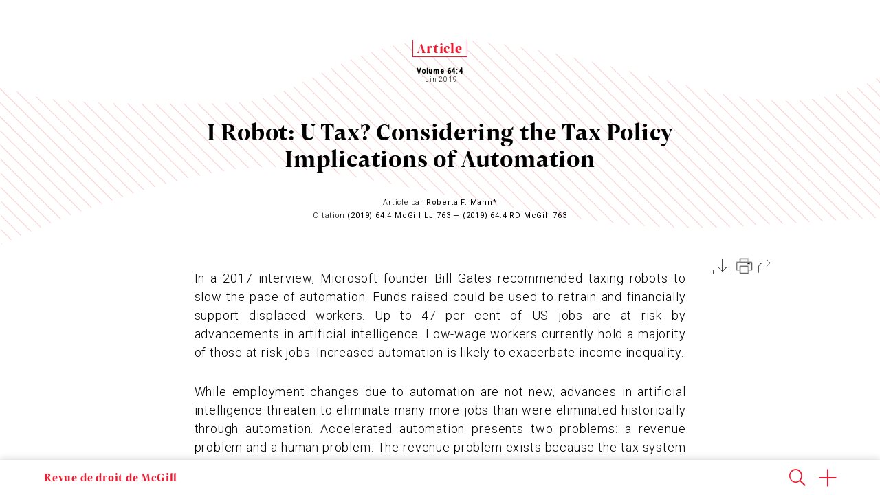

--- FILE ---
content_type: text/html; charset=UTF-8
request_url: https://lawjournal.mcgill.ca/fr/article/i-robot-u-tax-considering-the-tax-policy-implications-of-automation/
body_size: 62236
content:
<!doctype html>
<html lang="fr-FR">
  <head>
  <!-- Global site tag (gtag.js) - Google Analytics -->
  <script async src="https://www.googletagmanager.com/gtag/js?id=UA-41750567-1"></script>
  <script>
    window.dataLayer = window.dataLayer || [];
    function gtag(){dataLayer.push(arguments);}
    gtag('js', new Date());

    gtag('config', 'UA-41750567-1');
  </script>
  <script src="https://cdn.jsdelivr.net/gh/orestbida/cookieconsent@v2.9.2/dist/cookieconsent.js"  crossorigin="anonymous" referrerpolicy="no-referrer"></script>
  <script type="text/javascript">
    window.initCookieConsent = initCookieConsent;
    window.currentLanguage = 'fr_FR';
  </script>

  <meta charset="utf-8">
  <meta http-equiv="x-ua-compatible" content="ie=edge">
  <meta name="viewport" content="width=device-width, initial-scale=1, shrink-to-fit=no">
  <link rel="shortcut icon" href="https://lawjournal.mcgill.ca/wp-content/themes/McGillLawJournal/resources/assets/images/favicon.png" />
  <title>I Robot: U Tax? Considering the Tax Policy Implications of Automation - McGill Law Journal</title>

<!-- This site is optimized with the Yoast SEO plugin v11.6 - https://yoast.com/wordpress/plugins/seo/ -->
<link rel="canonical" href="https://lawjournal.mcgill.ca/article/i-robot-u-tax-considering-the-tax-policy-implications-of-automation/" />
<meta property="og:locale" content="fr_FR" />
<meta property="og:type" content="article" />
<meta property="og:title" content="I Robot: U Tax? Considering the Tax Policy Implications of Automation - McGill Law Journal" />
<meta property="og:description" content="Introduction In a 2017 interview, Microsoft founder Bill Gates recommended taxing robots to slow the pace of automation.[1] Funds raised could be used to retrain and provide financial support for displaced workers. Up to 47 per cent of US jobs are at risk because of advancements in artificial intelligence. Low-wage workers currently hold a majority &hellip; Continued" />
<meta property="og:url" content="https://lawjournal.mcgill.ca/article/i-robot-u-tax-considering-the-tax-policy-implications-of-automation/" />
<meta property="og:site_name" content="McGill Law Journal" />
<meta property="og:image" content="https://lawjournal.mcgill.ca/wp-content/uploads/2019/06/Screenshot-30-300x257.png" />
<meta property="og:image:secure_url" content="https://lawjournal.mcgill.ca/wp-content/uploads/2019/06/Screenshot-30-300x257.png" />
<meta name="twitter:card" content="summary_large_image" />
<meta name="twitter:description" content="Introduction In a 2017 interview, Microsoft founder Bill Gates recommended taxing robots to slow the pace of automation.[1] Funds raised could be used to retrain and provide financial support for displaced workers. Up to 47 per cent of US jobs are at risk because of advancements in artificial intelligence. Low-wage workers currently hold a majority &hellip; Continued" />
<meta name="twitter:title" content="I Robot: U Tax? Considering the Tax Policy Implications of Automation - McGill Law Journal" />
<meta name="twitter:image" content="https://lawjournal.mcgill.ca/wp-content/uploads/2019/06/Screenshot-30-300x257.png" />
<script type='application/ld+json' class='yoast-schema-graph yoast-schema-graph--main'>{"@context":"https://schema.org","@graph":[{"@type":"WebSite","@id":"https://lawjournal.mcgill.ca/fr/#website","url":"https://lawjournal.mcgill.ca/fr/","name":"McGill Law Journal","potentialAction":{"@type":"SearchAction","target":"https://lawjournal.mcgill.ca/fr/?s={search_term_string}","query-input":"required name=search_term_string"}},{"@type":"ImageObject","@id":"https://lawjournal.mcgill.ca/fr/article/i-robot-u-tax-considering-the-tax-policy-implications-of-automation/#primaryimage","url":"https://lawjournal.mcgill.ca/wp-content/uploads/2019/06/Screenshot-30.png","width":1403,"height":1200},{"@type":"WebPage","@id":"https://lawjournal.mcgill.ca/fr/article/i-robot-u-tax-considering-the-tax-policy-implications-of-automation/#webpage","url":"https://lawjournal.mcgill.ca/fr/article/i-robot-u-tax-considering-the-tax-policy-implications-of-automation/","inLanguage":"fr-FR","name":"I Robot: U Tax? Considering the Tax Policy Implications of Automation - McGill Law Journal","isPartOf":{"@id":"https://lawjournal.mcgill.ca/fr/#website"},"primaryImageOfPage":{"@id":"https://lawjournal.mcgill.ca/fr/article/i-robot-u-tax-considering-the-tax-policy-implications-of-automation/#primaryimage"},"datePublished":"2019-06-01T17:44:23+00:00","dateModified":"2021-01-27T23:22:39+00:00"}]}</script>
<!-- / Yoast SEO plugin. -->

<link rel='dns-prefetch' href='//s.w.org' />
		<script type="text/javascript">
			window._wpemojiSettings = {"baseUrl":"https:\/\/s.w.org\/images\/core\/emoji\/12.0.0-1\/72x72\/","ext":".png","svgUrl":"https:\/\/s.w.org\/images\/core\/emoji\/12.0.0-1\/svg\/","svgExt":".svg","source":{"concatemoji":"https:\/\/lawjournal.mcgill.ca\/wp-includes\/js\/wp-emoji-release.min.js?ver=5.2.2"}};
			!function(a,b,c){function d(a,b){var c=String.fromCharCode;l.clearRect(0,0,k.width,k.height),l.fillText(c.apply(this,a),0,0);var d=k.toDataURL();l.clearRect(0,0,k.width,k.height),l.fillText(c.apply(this,b),0,0);var e=k.toDataURL();return d===e}function e(a){var b;if(!l||!l.fillText)return!1;switch(l.textBaseline="top",l.font="600 32px Arial",a){case"flag":return!(b=d([55356,56826,55356,56819],[55356,56826,8203,55356,56819]))&&(b=d([55356,57332,56128,56423,56128,56418,56128,56421,56128,56430,56128,56423,56128,56447],[55356,57332,8203,56128,56423,8203,56128,56418,8203,56128,56421,8203,56128,56430,8203,56128,56423,8203,56128,56447]),!b);case"emoji":return b=d([55357,56424,55356,57342,8205,55358,56605,8205,55357,56424,55356,57340],[55357,56424,55356,57342,8203,55358,56605,8203,55357,56424,55356,57340]),!b}return!1}function f(a){var c=b.createElement("script");c.src=a,c.defer=c.type="text/javascript",b.getElementsByTagName("head")[0].appendChild(c)}var g,h,i,j,k=b.createElement("canvas"),l=k.getContext&&k.getContext("2d");for(j=Array("flag","emoji"),c.supports={everything:!0,everythingExceptFlag:!0},i=0;i<j.length;i++)c.supports[j[i]]=e(j[i]),c.supports.everything=c.supports.everything&&c.supports[j[i]],"flag"!==j[i]&&(c.supports.everythingExceptFlag=c.supports.everythingExceptFlag&&c.supports[j[i]]);c.supports.everythingExceptFlag=c.supports.everythingExceptFlag&&!c.supports.flag,c.DOMReady=!1,c.readyCallback=function(){c.DOMReady=!0},c.supports.everything||(h=function(){c.readyCallback()},b.addEventListener?(b.addEventListener("DOMContentLoaded",h,!1),a.addEventListener("load",h,!1)):(a.attachEvent("onload",h),b.attachEvent("onreadystatechange",function(){"complete"===b.readyState&&c.readyCallback()})),g=c.source||{},g.concatemoji?f(g.concatemoji):g.wpemoji&&g.twemoji&&(f(g.twemoji),f(g.wpemoji)))}(window,document,window._wpemojiSettings);
		</script>
		<style type="text/css">
img.wp-smiley,
img.emoji {
	display: inline !important;
	border: none !important;
	box-shadow: none !important;
	height: 1em !important;
	width: 1em !important;
	margin: 0 .07em !important;
	vertical-align: -0.1em !important;
	background: none !important;
	padding: 0 !important;
}
</style>
	<link rel='stylesheet' id='wp-block-library-css'  href='https://lawjournal.mcgill.ca/wp-includes/css/dist/block-library/style.min.css?ver=5.2.2' type='text/css' media='all' />
<link rel='stylesheet' id='smfn-dynamic-css-css'  href='https://lawjournal.mcgill.ca/wp-content/plugins/smart-footnote/assets/css/dynamic.css.php?media=1023&#038;ver=5.2.2' type='text/css' media='all' />
<link rel='stylesheet' id='sage/main.css-css'  href='https://lawjournal.mcgill.ca/wp-content/themes/McGillLawJournal/dist/styles/main_ae3588b8.css' type='text/css' media='all' />
<script type='text/javascript' src='https://lawjournal.mcgill.ca/wp-includes/js/jquery/jquery.js?ver=1.12.4-wp'></script>
<script type='text/javascript' src='https://lawjournal.mcgill.ca/wp-includes/js/jquery/jquery-migrate.min.js?ver=1.4.1'></script>
<script type='text/javascript'>
/* <![CDATA[ */
var MCGILL = {"siteurl":"https:\/\/lawjournal.mcgill.ca","ajaxurl":"https:\/\/lawjournal.mcgill.ca\/wp-admin\/admin-ajax.php?lang=fr","ajaxNonceSearch":"bc3bc1f5da","ajaxNoncePodcast":"fde3ce39fe","ajaxNonceEvents":"808ff09c9d","searchObject":"","searchFilters":""};
/* ]]> */
</script>
<script type='text/javascript' src='https://lawjournal.mcgill.ca/wp-content/themes/McGillLawJournal/dist/scripts/main_ae3588b8.js'></script>
<link rel='https://api.w.org/' href='https://lawjournal.mcgill.ca/wp-json/' />
<link rel="EditURI" type="application/rsd+xml" title="RSD" href="https://lawjournal.mcgill.ca/xmlrpc.php?rsd" />
<link rel="wlwmanifest" type="application/wlwmanifest+xml" href="https://lawjournal.mcgill.ca/wp-includes/wlwmanifest.xml" /> 

<link rel='shortlink' href='https://lawjournal.mcgill.ca/fr/?p=20220' />
<link rel="alternate" type="application/json+oembed" href="https://lawjournal.mcgill.ca/wp-json/oembed/1.0/embed?url=https%3A%2F%2Flawjournal.mcgill.ca%2Ffr%2Farticle%2Fi-robot-u-tax-considering-the-tax-policy-implications-of-automation%2F" />
<link rel="alternate" type="text/xml+oembed" href="https://lawjournal.mcgill.ca/wp-json/oembed/1.0/embed?url=https%3A%2F%2Flawjournal.mcgill.ca%2Ffr%2Farticle%2Fi-robot-u-tax-considering-the-tax-policy-implications-of-automation%2F&#038;format=xml" />
<meta name="generator" content="WPML ver:4.2.7.1 stt:1,4;" />
            <script type="text/javascript">
                var SMFN_object = {"show_more":"Plus","show_less":"Fermer","media_query":"1023"};
            </script>		<style type="text/css">.recentcomments a{display:inline !important;padding:0 !important;margin:0 !important;}</style>
				<style type="text/css" id="wp-custom-css">
			.mcgill-listing__article h2{
	font-size: 2.4rem;
}		</style>
		</head>
    <body class="articles-template-default single single-articles postid-20220 single-type-article-fr i-robot-u-tax-considering-the-tax-policy-implications-of-automation app-data index-data singular-data single-data single-articles-data single-articles-i-robot-u-tax-considering-the-tax-policy-implications-of-automation-data">
    <div id="mcgill-main" role="document">
            <header class="main-header">
  <div class="wrapper">
    <div class="main-header__mobile-container show-mobile">
      <a class="main-header__mobile-trigger"><span></span></a>
      <a class="main-header__mobile-search" href="https://lawjournal.mcgill.ca/fr//?s="><i class="icon icon-search"></i></a>
      <a class="main-header__mobile-home" href="https://lawjournal.mcgill.ca/fr/">Revue de droit de McGill</a>
    </div>
    <section class="navs-container">
      <nav class="nav-primary-left">
                  <div class="menu-main-left-french-container"><ul id="menu-main-left-french" class="nav"><li id="menu-item-19334" class="menu-item menu-item-type-post_type menu-item-object-page menu-item-19334"><a href="https://lawjournal.mcgill.ca/fr/numeros/">Numéros</a></li>
<li id="menu-item-19335" class="menu-item menu-item-type-post_type menu-item-object-page menu-item-19335"><a href="https://lawjournal.mcgill.ca/fr/soumissions/">Soumissions</a></li>
<li id="menu-item-19336" class="menu-item menu-item-type-post_type menu-item-object-page menu-item-19336"><a href="https://lawjournal.mcgill.ca/fr/a-propos/">À propos</a></li>
<li id="menu-item-19337" class="menu-item menu-item-type-post_type menu-item-object-page menu-item-19337"><a href="https://lawjournal.mcgill.ca/fr/manuel-de-reference/">Manuel de Référence</a></li>
<li id="menu-item-21146" class="menu-item menu-item-type-post_type menu-item-object-page menu-item-21146"><a href="https://lawjournal.mcgill.ca/fr/equite-diversite-et-inclusion/">Équité, diversité et inclusion</a></li>
</ul></div>
              </nav>
      <section class="main-header__identity hide-mobile">
        <div class="element">
          <div class="main-header__identitylogo"><a href="https://lawjournal.mcgill.ca/fr/"><img src="https://lawjournal.mcgill.ca/wp-content/themes/McGillLawJournal/dist/images/logo_f857b361.png" alt="Revue de droit de McGill"></a></div>
          <div class="main-header__identitytext">
            <span class='main-header__identityspan'><a href="https://lawjournal.mcgill.ca/fr/">Revue de droit de McGill</a></span>
            <div class='identitylineleft'></div>
            <div class='identitylineright'></div>
          </div> 
        </div>
      </section>
      <nav class="nav-primary-right">
                            <ul>
              <li id="menu-item-20244" class="menu-item menu-item-type-post_type menu-item-object-page menu-item-20244"><a href="https://lawjournal.mcgill.ca/fr/concours-annuel-de-redaction/">Concours de rédaction</a></li>
<li id="menu-item-19339" class="menu-item menu-item-type-post_type menu-item-object-page menu-item-19339"><a href="https://lawjournal.mcgill.ca/fr/evenements/">Événements</a></li>
<li id="menu-item-19340" class="mobile-last menu-item menu-item-type-post_type menu-item-object-page menu-item-19340"><a href="https://lawjournal.mcgill.ca/fr/podcasts/">Balado</a></li>

              <li class="nav-search"><a class="nav-primary-right__search" href="https://lawjournal.mcgill.ca/fr//?s="><i class="icon icon-search"></i></a></li>
              
          </ul>
                                    <ul class="nav-mobile-only">
              <li id="menu-item-19805" class="menu-item menu-item-type-post_type menu-item-object-page menu-item-19805"><a href="https://lawjournal.mcgill.ca/fr/abonnement/">Abonnement</a></li>

              
          </ul>
                
      </nav>
    </section>
    <div class='lineleft'></div>
    <div class='lineright'></div>
  </div>
</header>
      <div class="wrap container">
        <div class="content">
          <main class="main">
                     <article class="post-20220 articles type-articles status-publish hentry article-language-english">
      <header class="header-article">
      <div class="header-article__bg">
        <svg class="header-article__lines" version="1.1" xmlns="http://www.w3.org/2000/svg" xmlns:xlink="http://www.w3.org/1999/xlink" x="0px" y="0px"
	 viewBox="0 0 3470.4 806.9" style="enable-background:new 0 0 3470.4 806.9;" xml:space="preserve">
<style type="text/css">
	.st0_alines{clip-path:url(#SVGokei888did);}
	.st_ab{fill:none;stroke:#ED1C24;stroke-width:2.9939;stroke-linecap:round;stroke-linejoin:round;stroke-miterlimit:10;}
</style>
<g>
	<defs>
		<path id="SVGxjs77ydhy" d="M4.1,806.9c0,0,704-333.5,1119.8-304.6S2276.6,774,2873.5,737c596.9-37,596.9-37,596.9-37V144.1
			c0,0-193.5,131.7-510.5,86.4S2128.4-4.1,1745.5,0.1s-576.3,238.8-806.9,247c-230.5,8.2-671,8.2-798.7-24.7S0,185.3,0,185.3
			L4.1,806.9z"/>
	</defs>
	<clipPath id="SVGokei888did">
		<use xlink:href="#SVGxjs77ydhy"  style="overflow:visible;"/>
	</clipPath>
	<g class="st0_alines">
		<line class="st_ab" x1="-947.5" y1="-87.9" x2="53.6" y2="906.9"/>
		<line class="st_ab" x1="-892" y1="-87.9" x2="109.1" y2="906.9"/>
		<line class="st_ab" x1="-836.5" y1="-87.9" x2="164.6" y2="906.9"/>
		<line class="st_ab" x1="-781" y1="-87.9" x2="220.1" y2="906.9"/>
		<line class="st_ab" x1="-725.5" y1="-87.9" x2="275.5" y2="906.9"/>
		<line class="st_ab" x1="-670" y1="-87.9" x2="331" y2="906.9"/>
		<line class="st_ab" x1="-614.5" y1="-87.9" x2="386.5" y2="906.9"/>
		<line class="st_ab" x1="-559.1" y1="-87.9" x2="442" y2="906.9"/>
		<line class="st_ab" x1="-503.6" y1="-87.9" x2="497.5" y2="906.9"/>
		<line class="st_ab" x1="-448.1" y1="-87.9" x2="553" y2="906.9"/>
		<line class="st_ab" x1="-392.6" y1="-87.9" x2="608.5" y2="906.9"/>
		<line class="st_ab" x1="-337.1" y1="-87.9" x2="663.9" y2="906.9"/>
		<line class="st_ab" x1="-281.6" y1="-87.9" x2="719.4" y2="906.9"/>
		<line class="st_ab" x1="-226.1" y1="-87.9" x2="774.9" y2="906.9"/>
		<line class="st_ab" x1="-170.7" y1="-87.9" x2="830.4" y2="906.9"/>
		<line class="st_ab" x1="-115.2" y1="-87.9" x2="885.9" y2="906.9"/>
		<line class="st_ab" x1="-59.7" y1="-87.9" x2="941.4" y2="906.9"/>
		<line class="st_ab" x1="-4.2" y1="-87.9" x2="996.8" y2="906.9"/>
		<line class="st_ab" x1="51.3" y1="-87.9" x2="1052.3" y2="906.9"/>
		<line class="st_ab" x1="106.8" y1="-87.9" x2="1107.8" y2="906.9"/>
		<line class="st_ab" x1="162.2" y1="-87.9" x2="1163.3" y2="906.9"/>
		<line class="st_ab" x1="217.7" y1="-87.9" x2="1218.8" y2="906.9"/>
		<line class="st_ab" x1="273.2" y1="-87.9" x2="1274.3" y2="906.9"/>
		<line class="st_ab" x1="328.7" y1="-87.9" x2="1329.8" y2="906.9"/>
		<line class="st_ab" x1="384.2" y1="-87.9" x2="1385.3" y2="906.9"/>
		<line class="st_ab" x1="439.7" y1="-87.9" x2="1440.7" y2="906.9"/>
		<line class="st_ab" x1="495.2" y1="-87.9" x2="1496.2" y2="906.9"/>
		<line class="st_ab" x1="550.7" y1="-87.9" x2="1551.7" y2="906.9"/>
		<line class="st_ab" x1="606.1" y1="-87.9" x2="1607.2" y2="906.9"/>
		<line class="st_ab" x1="661.6" y1="-87.9" x2="1662.7" y2="906.9"/>
		<line class="st_ab" x1="717.1" y1="-87.9" x2="1718.2" y2="906.9"/>
		<line class="st_ab" x1="772.6" y1="-87.9" x2="1773.7" y2="906.9"/>
		<line class="st_ab" x1="828.1" y1="-87.9" x2="1829.1" y2="906.9"/>
		<line class="st_ab" x1="883.6" y1="-87.9" x2="1884.6" y2="906.9"/>
		<line class="st_ab" x1="939.1" y1="-87.9" x2="1940.1" y2="906.9"/>
		<line class="st_ab" x1="994.5" y1="-87.9" x2="1995.6" y2="906.9"/>
		<line class="st_ab" x1="1050" y1="-87.9" x2="2051.1" y2="906.9"/>
		<line class="st_ab" x1="1105.5" y1="-87.9" x2="2106.6" y2="906.9"/>
		<line class="st_ab" x1="1161" y1="-87.9" x2="2162.1" y2="906.9"/>
		<line class="st_ab" x1="1216.5" y1="-87.9" x2="2217.6" y2="906.9"/>
		<line class="st_ab" x1="1272" y1="-87.9" x2="2273" y2="906.9"/>
		<line class="st_ab" x1="1327.5" y1="-87.9" x2="2328.5" y2="906.9"/>
		<line class="st_ab" x1="1382.9" y1="-87.9" x2="2384" y2="906.9"/>
		<line class="st_ab" x1="1438.4" y1="-87.9" x2="2439.5" y2="906.9"/>
		<line class="st_ab" x1="1493.9" y1="-87.9" x2="2495" y2="906.9"/>
		<line class="st_ab" x1="1549.4" y1="-87.9" x2="2550.5" y2="906.9"/>
		<line class="st_ab" x1="1604.9" y1="-87.9" x2="2605.9" y2="906.9"/>
		<line class="st_ab" x1="1660.4" y1="-87.9" x2="2661.4" y2="906.9"/>
		<line class="st_ab" x1="1715.9" y1="-87.9" x2="2716.9" y2="906.9"/>
		<line class="st_ab" x1="1771.3" y1="-87.9" x2="2772.4" y2="906.9"/>
		<line class="st_ab" x1="1826.8" y1="-87.9" x2="2827.9" y2="906.9"/>
		<line class="st_ab" x1="1882.3" y1="-87.9" x2="2883.4" y2="906.9"/>
		<line class="st_ab" x1="1937.8" y1="-87.9" x2="2938.9" y2="906.9"/>
		<line class="st_ab" x1="1993.3" y1="-87.9" x2="2994.4" y2="906.9"/>
		<line class="st_ab" x1="2048.8" y1="-87.9" x2="3049.8" y2="906.9"/>
		<line class="st_ab" x1="2104.3" y1="-87.9" x2="3105.3" y2="906.9"/>
		<line class="st_ab" x1="2159.8" y1="-87.9" x2="3160.8" y2="906.9"/>
		<line class="st_ab" x1="2215.2" y1="-87.9" x2="3216.3" y2="906.9"/>
		<line class="st_ab" x1="2270.7" y1="-87.9" x2="3271.8" y2="906.9"/>
		<line class="st_ab" x1="2326.2" y1="-87.9" x2="3327.3" y2="906.9"/>
		<line class="st_ab" x1="2381.7" y1="-87.9" x2="3382.8" y2="906.9"/>
		<line class="st_ab" x1="2437.2" y1="-87.9" x2="3438.2" y2="906.9"/>
		<line class="st_ab" x1="2492.7" y1="-87.9" x2="3493.7" y2="906.9"/>
		<line class="st_ab" x1="2548.2" y1="-87.9" x2="3549.2" y2="906.9"/>
		<line class="st_ab" x1="2603.6" y1="-87.9" x2="3604.7" y2="906.9"/>
		<line class="st_ab" x1="2659.1" y1="-87.9" x2="3660.2" y2="906.9"/>
		<line class="st_ab" x1="2714.6" y1="-87.9" x2="3715.7" y2="906.9"/>
		<line class="st_ab" x1="2770.1" y1="-87.9" x2="3771.2" y2="906.9"/>
		<line class="st_ab" x1="2825.6" y1="-87.9" x2="3826.6" y2="906.9"/>
		<line class="st_ab" x1="2881.1" y1="-87.9" x2="3882.1" y2="906.9"/>
		<line class="st_ab" x1="2936.6" y1="-87.9" x2="3937.6" y2="906.9"/>
		<line class="st_ab" x1="2992" y1="-87.9" x2="3993.1" y2="906.9"/>
		<line class="st_ab" x1="3047.5" y1="-87.9" x2="4048.6" y2="906.9"/>
		<line class="st_ab" x1="3103" y1="-87.9" x2="4104.1" y2="906.9"/>
		<line class="st_ab" x1="3158.5" y1="-87.9" x2="4159.6" y2="906.9"/>
		<line class="st_ab" x1="3214" y1="-87.9" x2="4215" y2="906.9"/>
		<line class="st_ab" x1="3269.5" y1="-87.9" x2="4270.5" y2="906.9"/>
		<line class="st_ab" x1="3325" y1="-87.9" x2="4326" y2="906.9"/>
	</g>
</g>
</svg>
      </div>
      <div class="text-wrapper">
        <span class="header-article__type">Article</span>
        <span class="header-article__volume">Volume 64:4</span>
        <span class="header-article__date">juin 2019 </span>
        <h1 class="entry-title">I Robot: U Tax? Considering the Tax Policy Implications of Automation</h1>
        <div class="header-article__meta">
          <span>Article par</span> Roberta F. Mann*<br>
          <span>Citation</span> (2019) 64:4 McGill LJ 763 — (2019) 64:4 RD McGill 763
        </div>
      </div>
    </header>
    <div class="article__excerpt wrapper">
      <div class="article__excerpt-sidebar article__excerpt-sidebar--left"></div>
      <div class="article__excerpt-content">
          <p>In a 2017 interview, Microsoft founder Bill Gates recommended taxing robots to slow the pace of automation. Funds raised could be used to retrain and financially support displaced workers. Up to 47 per cent of US jobs are at risk by advancements in artificial intelligence. Low-wage workers currently hold a majority of those at-risk jobs. Increased automation is likely to exacerbate income inequality.</p>
<p>While employment changes due to automation are not new, advances in artificial intelligence threaten to eliminate many more jobs than were eliminated historically through automation. Accelerated automation presents two problems: a revenue problem and a human problem. The revenue problem exists because the tax system is designed to tax labour more heavily than capital, as labour is less likely to be able to avoid taxation. Capital investment, on the other hand, is taxed more lightly because capital is mobile and can escape taxation. When capital becomes labour, as in automation, the bottom falls out of the system. The human problem is first that most people need income from working to survive. Some scholars have advocated for a governmentally provided universal basic income (UBI). Taxing robots could in theory provide revenue for a UBI, although any source of revenue would work just as well. While a UBI would solve the survival problem, humans need more than basic survival. In his classic work, psychologist Abraham Maslow listed survival as the foundation of his hierarchy of needs. Work satisfies the higher order needs of social identity and self-esteem.</p>
<p>The <em>Tax Cuts and Jobs Act</em> (<em>TCJA</em>), enacted in December 2017, significantly cut the US corporate tax rate, from 35 per cent to 21 per cent. In addition, <em>TCJA</em> increased tax benefits for purchasing equipment (which would include automation) by significantly enhancing bonus depreciation. The new tax legislation continued and deepened the existing tax bias towards automation. This article explores policy options for solving the revenue problem and the « jobs » problem, including a discussion and critique of UBI proposals and recommendations for other policy options, such as an enhanced earned income tax credit, incentives for employers, and reviving an idea from the Great Depression, the Civilian Conservation Corps.</p>
<p>Dans une entrevue en 2017, le fondateur de Microsoft, Bill Gates, a recommandé de taxer les robots afin de ralentir le pas de l’automatisation. Les fonds ainsi amassés pourraient être utilisés dans le but de réentraîner et supporter des travailleurs déplacés. Jusqu’à 47 pour cent des emplois américains sont à risque en raison des avancements de l’intelligence artificielle. Les travailleurs avec de bas salaires détiennent actuellement la majorité de ces emplois à risque. Par conséquent, une augmentation de l’automatisation haussera probablement les inégalités salariales.</p>
<p>Bien que les changements dus à l’automatisation ne soient pas nouveaux, les avancées de l’intelligence artificielle menacent d’éliminer beaucoup plus d’emplois que l’automatisation a historiquement éliminés. Une automatisation accélérée pose deux problèmes : un problème de revenu et un problème humain. Le problème de revenu existe, car le système fiscal est structuré de façon à taxer le travail de manière plus imposante que le capital puisque, d’un côté, le travail peut moins facilement éviter de se faire taxer. D’un autre côté, les investissements en capitaux sont moins taxés étant donné que le capital est mobile et peut ainsi mieux échapper à l’imposition. Lorsque le capital devient du travail, comme c’est le cas avec l’automatisation, le système s’écroule par le bas. Le problème humain est d’abord que la plupart des gens ont besoin d’un revenu obtenu par le travail pour survivre. Certains académiques ont plaidé en faveur d’un revenu de base universel fourni par le gouvernement (RBU). Taxer les robots pourrait en théorie fournir les fonds nécessaires pour un RBU, quoique n’importe quelle source de revenus fonctionnerait tout aussi bien. Alors qu’un RBU résoudrait le problème de survie, les humains ont besoin de bien plus que de simplement survivre. Dans ses travaux classiques, le psychologue Abraham Maslow a listé la survie comme la fondation de sa hiérarchie des besoins. Le travail satisfait l’ordre le plus haut des besoins, soit celui relatif à l’identité sociale et à l’estime de soi.</p>
<p>Le <em>Tax Cuts and Jobs Act</em> (<em>TCJA</em>), promulgué en décembre 2017, a coupé de façon significative le taux d’imposition américain, de 35 pour cent à 21 pour cent. En outre, le <em>TCJA</em> a augmenté les avantages fiscaux pour l’achat d’équipement (ce qui inclut l’automatisation) en haussant de façon significative les déductions supplémentaires d’amortissement. La nouvelle législation fiscale continue d’approfondir le penchant qui existe en faveur de l’automatisa-tion. Cet article explore des options de politiques pour résoudre le problème de revenu et le problème des emplois, incluant une discussion et une critique de certaines propositions quant au RBU et d’autres recommandations de politiques, comme un crédit d’impôt sur le revenu gagné, des mesures incitatives pour les employeurs et, ravivant une idée de la Grande Dépression, les « <em>Civilian Conservation Corps</em> ».</p>
<p>* Mr. &amp; Mrs. L.L. Stewart Professor of Business Law, University of Oregon School of Law. I appreciate the comments from those who attended my presentation of this paper at the Australian National University, Monash University, the University of Oregon School of Law, the 2018 Law &amp; Society meeting, and the McGill Law Journal Symposium on Regulatory Challenges on the Edge of Technology. All errors are my own.</p>

      </div>
      <div class="article__excerpt-sidebar article__excerpt-sidebar--right">
        <div class="article__controls">
          <ul>
            <li><a target="_blank" href="https://lawjournal.mcgill.ca/wp-content/uploads/2019/06/Article-6-Mann-EMBEDDED.pdf" download><i class="icon icon-download"></i></a></li>
            <li><a target="_blank" href="https://lawjournal.mcgill.ca/wp-content/uploads/2019/06/Article-6-Mann-EMBEDDED.pdf"><i class="icon icon-print-bold"></i></a></li>
                              <li>
                      <i class="icon icon-share article-share">
                          <ul>
                              <li class="article-share-item1"><a href="mailto:?subject=I Robot: U Tax? Considering the Tax Policy Implications of Automation&amp;body=https://lawjournal.mcgill.ca/fr/article/i-robot-u-tax-considering-the-tax-policy-implications-of-automation/" class="at btn-share-email">@</a></li>
                              <li class="article-share-item2"><a href="https://lawjournal.mcgill.ca/fr/article/i-robot-u-tax-considering-the-tax-policy-implications-of-automation/" class="btn-share-facebook"><i class="fab fa-facebook-f"></i></a></li>
                              <li class="article-share-item3"><a href="https://lawjournal.mcgill.ca/fr/article/i-robot-u-tax-considering-the-tax-policy-implications-of-automation/" class="btn-share-messenger"><i class="fab fa-facebook-messenger"></i></a></li>
                              <li class="article-share-item4"><a href="https://lawjournal.mcgill.ca/fr/article/i-robot-u-tax-considering-the-tax-policy-implications-of-automation/" class="btn-share-twitter" data-title="I Robot: U Tax? Considering the Tax Policy Implications of Automation"><i class="fab fa-twitter"></i></a></li>
                          </ul>
                      </i>
                  </li>
                        </ul>
        </div>
        <div class="article__taxonomy">
                            </div>
      </div>
    </div>
    <div class="article__toc-container">
      <div class="article__toc">
        <div class="article__pinned">
          <span class="article__pinned-span"></span>
          <div class="text-wrapper">
            <a id="tocbar-trigger"><i></i></a>
          </div>
        </div>
        <div class="article__toc-btop"></div>
        <div class="article__toc-content-container">
          <div class="text-wrapper">
            <h2 class="title">Table of Contents</h2>
            <div id="dynamic-toc">
              <H1 class="toc-tt-anchor">Introduction</H1><H1 class="toc-tt-anchor">I.&nbsp; History and Future of Automation</H1><H2 class="toc-tt-anchor">A.&nbsp; Defining Robots</H2><H2 class="toc-tt-anchor">B.&nbsp; History of Automation</H2><H2 class="toc-tt-anchor">C.&nbsp; Future of Automation</H2><H1 class="toc-tt-anchor">II. The US Tax System’s Impact on Employment</H1><H2 class="toc-tt-anchor">A.&nbsp; Where Revenues Come From</H2><H2 class="toc-tt-anchor">B.&nbsp; Why Tax Capital More Lightly Than Labour?</H2><H2 class="toc-tt-anchor">C.&nbsp; Recent Changes in the US Tax System</H2><H3 class="toc-tt-anchor">1.&nbsp;&nbsp;&nbsp; Capital Wins</H3><H4 class="toc-tt-anchor">a.&nbsp;&nbsp;&nbsp; Who Benefits from the Corporate Rate Cut?</H4><H4 class="toc-tt-anchor">b.&nbsp;&nbsp;&nbsp; Accelerated Benefits from Capital Investment</H4><H3 class="toc-tt-anchor">2.&nbsp;&nbsp;&nbsp; Labour Loses</H3><H4 class="toc-tt-anchor">a.&nbsp;&nbsp;&nbsp; The “Pass-Through” Deduction</H4><H4 class="toc-tt-anchor">b.&nbsp;&nbsp;&nbsp; Moving Expense Deduction</H4><H4 class="toc-tt-anchor">c.&nbsp;&nbsp;&nbsp; Education Expenses</H4><H2 class="toc-tt-anchor">D. Philosophical Basis for Taxation</H2><H1 class="toc-tt-anchor">III. &nbsp;Psychology of Jobs</H1><H1 class="toc-tt-anchor">IV. &nbsp;Potential Solutions</H1><H2 class="toc-tt-anchor">A.&nbsp; Universal Basic Income</H2><H2 class="toc-tt-anchor">B.&nbsp; Enhancing EITC</H2><H2 class="toc-tt-anchor">C.&nbsp; Providing Jobs</H2><H2 class="toc-tt-anchor">D. Funding Solutions</H2><H1 class="toc-tt-anchor">Conclusion</H1>            </div>
          </div>
        </div>
        <div class="article__toc-bbottom"></div>
      </div>
    </div>
    <div id="article__main-content" class="entry-content text-wrapper">
            <h1 id="d44-28f-426-864-be1">Introduction</h1>
<p>In a 2017 interview, Microsoft founder Bill Gates recommended taxing robots to slow the pace of automation.<a href="#_ftn1" name="_ftnref1">[1]</a> Funds raised could be used to retrain and provide financial support for displaced workers. Up to 47 per cent of US jobs are at risk because of advancements in artificial intelligence. Low-wage workers currently hold a majority of those at-risk jobs. Therefore, absent policy changes, increased automation is likely to exacerbate income inequality.</p>
<p>While employment changes due to automation are not new, advances in artificial intelligence threaten to eliminate many more jobs than were eliminated historically through automation, and at a much faster pace. Accelerated automation presents two problems: a revenue problem and a human problem. The revenue problem exists because the tax system is designed to tax labour more heavily than capital, as labour is less likely to be able to avoid taxation.<a href="#_ftn2" name="_ftnref2">[2]</a> Capital investment, on the other hand, is taxed more lightly because capital is mobile and can escape taxation.<a href="#_ftn3" name="_ftnref3">[3]</a> When capital becomes labour, as in automation, the bottom falls out of the system. The human problem is first that most people need income from working to survive. Some scholars have advocated for a governmentally provided universal basic income (UBI). Taxing robots could, in theory, provide revenue for a UBI, although any source of revenue would work just as well. While a UBI would solve the survival problem, humans need more than basic survival. In his classic work, psychologist Abraham Maslow listed survival as the foundation of his hierarchy of needs.<a href="#_ftn4" name="_ftnref4">[4]</a> Work satisfies the higher order needs of social identity and self-esteem.</p>
<p>Of course, automation is not all bad. It has relieved humans of back-breaking (and sometimes boring) work. Moreover, automation can have environmental benefits. Automation is already having an impact on the overall efficiency of the goods-movement system, cutting both costs and energy demands. For example, self-driving vehicles may put human truck and taxi drivers out of work, but could reduce greenhouse gas emissions from transport, which are significant.<a href="#_ftn5" name="_ftnref5">[5]</a> Automation could deliver 10 to 20 per cent in fuel savings by maintaining optimal speed and avoiding excessive stop-and-go or idling.<a href="#_ftn6" name="_ftnref6">[6]</a> Thus, policies need to be sensitively designed to assist human workers without stifling automation’s benefits.</p>
<p>When considering how to tax job-replacing robots, we should think about the broader purpose of a tax system. Taxes raise revenue, but for whom? In the context of the United States, the informal title of the most recent tax bill gives a clue: the <em>Tax Cuts and Jobs Act </em>(<em>TCJA</em>).<a href="#_ftn7" name="_ftnref7">[7]</a> The chairman of the House Ways &amp; Means Committee, Paul Ryan, said the legislation was about “[m]ore jobs, fairer taxes, and bigger paychecks. Faster growth and real upward mobility. A strong economy that makes all of us stronger.”<a href="#_ftn8" name="_ftnref8">[8]</a> At least in terms of political rhetoric, the tax system serves people. Indeed, in the words of a scholar espousing the utilitarian view of tax policy, “improving aggregate social welfare, as measured by the individual utility levels or happiness of the population, remains one important goal of tax policy.”<a href="#_ftn9" name="_ftnref9">[9]</a> British philosopher Jeremy Bentham is considered the father of utilitarianism.<a href="#_ftn10" name="_ftnref10">[10]</a> He was the first philosopher to define the ethics of utilitarianism, under which an action is deemed ethical if it promotes pleasure and diminishes pain. Economic growth does not always increase happiness, particularly in unequal societies.<a href="#_ftn11" name="_ftnref11">[11]</a> Increasing the wealth of the already wealthy will not increase happiness, although it might decrease happiness for the stagnating middle class who find themselves falling further behind. British researchers Andrew E. Clark and Andrew J. Oswald found (unsurprisingly) that unemployment diminishes happiness.<a href="#_ftn12" name="_ftnref12">[12]</a> Therefore, if the US tax system exists to serve the American people, it should not lead to unemployment.</p>
<p>The <em>TCJA</em> significantly cut the US corporate tax rate, from 35 per cent to 21 per cent.<a href="#_ftn13" name="_ftnref13">[13]</a> Economic modeling by the conservative leaning Tax Foundation found that cutting the corporate tax rate to 20 per cent would have the effect of lifting wages by more than 2.5 per cent and creating more than 587,000 full-time equivalent jobs.<a href="#_ftn14" name="_ftnref14">[14]</a> Combining the corporate rate cut with full expensing for capital investments, which would include the purchase of robots, would increase the number of jobs created to 861,000.<a href="#_ftn15" name="_ftnref15">[15]</a> However, when White House economic adviser Gary Cohn asked a group of corporate executives whether they would use the tax cut to increase investment, hire employees, or increase wages, there was little positive response.<a href="#_ftn16" name="_ftnref16">[16]</a></p>
<p>While the policymakers behind the corporate tax rate cut may have hoped that jobs would result, strings could have been attached to make sure that jobs were created. Instead, the <em>TCJA</em> increased tax benefits for purchasing equipment (which would include automation) by significantly enhancing bonus depreciation.<a href="#_ftn17" name="_ftnref17">[17]</a> Thus, instead of creating jobs for people, the new tax legislation continued and deepened the existing tax bias toward automation. Employers will obviously be tempted by the tax savings provided by using automation instead of human employees. In addition, from an employer’s perspective, robots have certain advantages over humans. They don’t call in sick, they don’t have affairs with other employees, and they don’t need a retirement plan.<a href="#_ftn18" name="_ftnref18">[18]</a></p>
<p>What is to be done with workers whose jobs are made obsolete by automation? Retraining is an obvious answer. Although many jobs can be automated, some jobs are, at this time, unlikely to be fully automated. Manual non-routine jobs, such as caregiving for small children or the elderly is not likely to be automated, but not all people whose jobs have been eliminated by automation are suited to such work. However, some of those people who are not suited for caregiving might be able to do construction work. According to the McKinsey Global Insight report, jobs involving physical activities in an unpredictable environment, such as forestry or construction, require a high degree of flexibility, which makes them harder to automate.<a href="#_ftn19" name="_ftnref19">[19]</a></p>
<p>The <em>TCJA</em> not only made it less attractive to hire human workers, it made it more difficult for human workers to find new jobs. First, the <em>TCJA</em> eliminated the moving expense deduction, which made it easier for workers to move to take another job.<a href="#_ftn20" name="_ftnref20">[20]</a> Second, the legislation eliminated the miscellaneous itemized deduction for unreimbursed employee business expenses, which employees could use to defray the cost of self-funded retraining.<a href="#_ftn21" name="_ftnref21">[21]</a> Rather than “hoping” that tax cuts would create jobs, policymakers could act to provide meaningful work opportunities and to incentivize private employers to use humans, rather than robots.</p>
<p>This article will first define “robot”, then explore the history and future of automation. Next, the article will examine the history and future of tax provisions that affect job availability and the taxation of capital and labour in the United States. This section will include the rationale for taxing capital more lightly than labour, and for comparing the burden of labour taxation in other developed countries to labour taxation in the United States. This section will further consider whether robots should be taxed as capital, as well as the broader question of whether the current taxation of capital is normatively wrong, based on philosophical rationale and taking into account capital taxation’s impact on inequality. The focus of the article follows by asking why humans need jobs and exploring policy options for solving the “jobs” problem. This section will include a discussion and critique of UBI proposals and recommend other policy options, such as an enhanced earned income tax credit, incentives for employers, and reviving an idea from the Great Depression, the Civilian Conservation Corps. Finally, the article concludes that while tax changes benefitting displaced workers should be pursued, taxing robots is probably not the best option for funding those changes.</p>
<h1 id="beb-fa3-4de-925-a32">I.  History and Future of Automation</h1>
<p>I regard it as the major domestic challenge &#8230; of the ‘60s, to maintain full employment &#8230; when automation &#8230; is replacing men.<a href="#_ftn22" name="_ftnref22">[22]</a></p>
<p>Clearly, concern about automation is not a new problem. Well before President John F. Kennedy worried about job replacement by automation in the 1960s, in 1811, at the peak of the Industrial Revolution, a group of textile workers calling themselves Luddites smashed machinery to protest working conditions.<a href="#_ftn23" name="_ftnref23">[23]</a> Although many in the group were in fact skilled machine operators, the term “Luddite” has come to represent resistance to modern technology. Bill Gates—the founder of one of the world’s most successful technology companies—is no Luddite, but even he has expressed concern about robots taking the jobs of humans who paid taxes.<a href="#_ftn24" name="_ftnref24">[24]</a> His focus is not so much on keeping humans in those jobs, but on retaining the government income tax revenue that once came from human workers. Gates wants a robot tax to pay for humans doing the jobs that humans are best at: those requiring human empathy and understanding, like reaching out to the elderly and helping special needs children. He notes that there is an “immense” shortage of people doing those jobs that are uniquely human.<a href="#_ftn25" name="_ftnref25">[25]</a> Before you can tax a robot, however, you have to decide what a robot is. The next part considers definitions.</p>
<h2 id="465-977-4e6-93c-24f">A.  Defining Robots</h2>
<p>The idea of a “robot” has been exemplified in modern culture in such fictional characters as Class B-9-M-3 General Utility Non-Theorizing Environmental Control Robot, known simply as Robot, from the TV series <em>Lost in Space</em>; Rosie the Robot maid from the <em>Jetsons</em> animated series; R2-D2 from <em>Star Wars</em>; and the Waste Allocation Load Lifter Earth-class WALL-E, from the 2008 Disney-Pixar film <em>WALL-E</em>. All of these robots have humanoid features like arms or eyes and move while in an erect position, somewhat like a human. For the purposes of this article, which focuses on the revenue and jobs aspects of robots, a robot is any machine that can duplicate human skills. Those skills may be physical or mental. We may use the term “automation” interchangeably with “robot”, as automation means using machines to perform tasks that might be performed by a human, and even some tasks that humans would find difficult to perform. Some robots may be capable of learning, also called artificial intelligence or machine learning. Machine learning occurs via algorithms programmed into the machine that enable it to “learn”, either from previous experience or experiences accessible through a data source.<a href="#_ftn26" name="_ftnref26">[26]</a></p>
<h2 id="aaf-a78-4eb-b71-f9a">B.  History of Automation</h2>
<p>Automation has been used to replace human labour for centuries. Historically, automation was used to replace physical skills—a non-human power source using tools to perform a task. The history of automation can be illustrated by looking at three sectors of the job market: agriculture, industry, and services. When humans first began cultivating crops between 12,000 and 23,000 years ago, humans were the only source of labour.<a href="#_ftn27" name="_ftnref27">[27]</a> The Romans documented the use of oxen to plow fields in the first century A.D.<a href="#_ftn28" name="_ftnref28">[28]</a> The ancient Greeks made the first recorded use of water wheels to mill grain.<a href="#_ftn29" name="_ftnref29">[29]</a> The natural movement of water in a stream provided the power source that moved the grinding stones. In 1794, Eli Whitney patented the cotton gin, which separated seeds from the valuable cotton fibers, replacing fifty human labourers with one machine and a horse.<a href="#_ftn30" name="_ftnref30">[30]</a></p>
<p>Automation ushered in the Industrial Revolution with the invention of the steam engine in England.<a href="#_ftn31" name="_ftnref31">[31]</a> The steam engine provided cheap energy, enabling the British economy to increase annual growth from 1 per cent per year to 4 per cent per year, making Britain the foremost economic power in Europe.<a href="#_ftn32" name="_ftnref32">[32]</a> In 1913, Henry Ford installed the first moving assembly line in the United States, which facilitated the future of automated manufacturing, although the original assembly line workers were humans.<a href="#_ftn33" name="_ftnref33">[33]</a></p>
<p>The Industrial Revolution caused a shift in employment—before that, a majority of people worked in agriculture. The US Bureau of Labor Statistics tracked the shift—in 1850, 64.5 per cent of workers were employed in agriculture.<a href="#_ftn34" name="_ftnref34">[34]</a> In 1910, work was almost evenly divided between the agriculture, industrial, and service economies.<a href="#_ftn35" name="_ftnref35">[35]</a> In 2016, 2 per cent of those employed worked in agriculture, 13 per cent worked in industry, and 80 per cent worked in the service sector.<a href="#_ftn36" name="_ftnref36">[36]</a> The United States lost about 5.6 million manufacturing jobs between 2000 and 2010.<a href="#_ftn37" name="_ftnref37">[37]</a> There is some dispute about the reason for the decline in industrial jobs in the United States. Analysis by researchers at the University of Michigan examined multinational corporations and found that increased foreign sourcing—in other words “globalization”—to be a “strong substitute” for US employment.<a href="#_ftn38" name="_ftnref38">[38]</a> Researchers at Ball State University found that 88 per cent of the job loss was due to increased productivity from technological improvements.<a href="#_ftn39" name="_ftnref39">[39]</a> Another study blamed robots for 360,000 to 670,000 lost manufacturing jobs between 1990 and 2007.<a href="#_ftn40" name="_ftnref40">[40]</a> The Brookings Institution warned “don’t blame the robots,” reporting that countries that invested in robots saw lower declines in manufacturing employment.<a href="#_ftn41" name="_ftnref41">[41]</a> Germany, Sweden, Korea, France, and Italy all lost fewer jobs than the United States despite greater investment in robots.<a href="#_ftn42" name="_ftnref42">[42]</a> In particular, Germany, which uses over three times as many robots per hour as the US, lost 19 per cent of manufacturing jobs from 1996 to 2012, compared to 33 per cent of manufacturing jobs lost in the US.<a href="#_ftn43" name="_ftnref43">[43]</a></p>
<p>The automotive industry continues to move toward reducing human labour and increasing robot labour, leading to increased productivity. For example, in the 1950s, each General Motors (GM) employee made an average of seven cars per year.<a href="#_ftn44" name="_ftnref44">[44]</a> Now each employee makes twenty-eight cars per year, meaning that today GM needs four times fewer workers per car produced.<a href="#_ftn45" name="_ftnref45">[45]</a> In 2017, Elon Musk of Tesla Motors, announced plans for a fully automated automobile factory with no humans on the floor.<a href="#_ftn46" name="_ftnref46">[46]</a> However, in 2018, Mr. Musk acknowledged that his dream of full automation in the Model 3 factory was to blame for failure to meet production goals, tweeting “Yes, excessive automation at Tesla was a mistake. &#8230; Humans are underrated.”<a href="#_ftn47" name="_ftnref47">[47]</a></p>
<p>Finally, “intelligent” computers like the chess-playing Deep Blue<a href="#_ftn48" name="_ftnref48">[48]</a> and the Jeopardy-playing Watson<a href="#_ftn49" name="_ftnref49">[49]</a> herald the future potential of robots. While computers like Deep Blue and Watson don’t move around like R2-D2, their vast computing power allows them to almost instantaneously review and analyze huge amounts of data, leading to applications in medical diagnoses<a href="#_ftn50" name="_ftnref50">[50]</a> and legal document review.<a href="#_ftn51" name="_ftnref51">[51]</a></p>
<h2 id="b65-04e-43c-86d-d88">C.  Future of Automation</h2>
<p>Historically, automation has created jobs, and some wonder why today’s automation is different. Indeed, some argue that today’s automation is no different, and that the rise of machine learning and artificial intelligence will not cause any <em>aggregate</em> job loss.<a href="#_ftn52" name="_ftnref52">[52]</a> A report from McKinsey Global Initiative came to a similar conclusion, citing an executive survey that found that about 77 per cent of companies responding to the survey expected no net change in numbers of workers from adopting automation and artificial intelligence (AI).<a href="#_ftn53" name="_ftnref53">[53]</a> However, many economists and technology experts believe that broad implementation of AI will substantially accelerate in the near future, causing rapid job loss.<a href="#_ftn54" name="_ftnref54">[54]</a> The annual worldwide shipments of multipurpose industrial robots are projected to almost double from 2014 to 2019, from around 200,000 units to over 400,000 units.<a href="#_ftn55" name="_ftnref55">[55]</a> Human skills may not be able to keep up with the pace of technological change, thereby creating technological unemployment.<a href="#_ftn56" name="_ftnref56">[56]</a> Moreover, robot labour may be less costly than human labour. For example, a human welder today earns an average of twenty-one dollars per hour,<a href="#_ftn57" name="_ftnref57">[57]</a> while “the equivalent operating cost per hour for a robot is around eight dollars.”<a href="#_ftn58" name="_ftnref58">[58]</a></p>
<p>Even those researchers skeptical of the job-loss potential of today’s automation recognize that the structural dislocation from the increased pace of technological change exacerbates income inequality and results in the need for policy changes. As Borland and Coelli note:</p>
<p>Technological change does not have a long-run effect on aggregate employment because, although it may cause jobs to be destroyed, it has also always meant the creation of extra and new jobs. &#8230; Clearly, technological change does affect the labour market. Some workers lose their jobs, and this creates the need for policies to assist those workers to regain employment. &#8230; [C]hanges in the distribution of and return to employment across occupations, which seem likely to have been driven to a large degree by developments in technology, have been a major cause of increasing earnings inequality.<a href="#_ftn59" name="_ftnref59">[59]</a></p>
<p>The Organisation for Economic Cooperation and Development (OECD), in its 2016 analysis, agreed with the above conclusion. While finding that automation is unlikely to destroy large numbers of jobs, the report notes that “low qualified workers are likely to bear the brunt of the adjustment costs.”<a href="#_ftn60" name="_ftnref60">[60]</a> The report found that no country had more than 15 per cent of workers in jobs with high automatability, and only the United Kingdom, Slovak Republic, Spain, Germany, and Austria had more than 10 per cent of workers in this at-risk category.<a href="#_ftn61" name="_ftnref61">[61]</a> However, in all countries, the jobs at most risk are low-skilled and require little education.<a href="#_ftn62" name="_ftnref62">[62]</a> The McKinsey Global Institute report cited above found job losses were likely to occur in physical and manual work, such as equipment operation and navigation, as well as basic cognitive work, such as basic data input and communication.<a href="#_ftn63" name="_ftnref63">[63]</a> Increased demand was likely to be found for employees with higher cognitive skills, such as creativity, and social and emotional skills, such as leadership and management.<a href="#_ftn64" name="_ftnref64">[64]</a></p>
<p>In 2015, an article in <em>The Atlantic</em> predicted the “end of work”, citing three reasons to believe that automation will begin to reduce the overall supply of jobs: “the ongoing triumph of capital over labor, the quiet demise of the working man, and the impressive dexterity of information technology.”<a href="#_ftn65" name="_ftnref65">[65]</a> Although unemployment rates are near historic lows in the United States, the Department of Labor only measures those still seeking work in calculating unemployment.<a href="#_ftn66" name="_ftnref66">[66]</a> The 1.4 million people who are no longer seeking work do not factor into those statistics, which only count people who have searched for work in the four weeks before the statistic is generated.<a href="#_ftn67" name="_ftnref67">[67]</a> Although unemployment rates are declining, the number of long-term unemployed and discouraged workers remain about the same.<a href="#_ftn68" name="_ftnref68">[68]</a> Interestingly, job gains have occurred in some of the categories considered most vulnerable to automation, such as warehousing and transportation.<a href="#_ftn69" name="_ftnref69">[69]</a> The Bureau of Labor Statistics reported that while the unemployment rates declined for adult women and “whites”, the unemployment rates for adult men, teenagers, and minority groups remained unchanged from the last reporting period.<a href="#_ftn70" name="_ftnref70">[70]</a></p>
<p>As important in assessing the impact of automation as the unemployment rate is the “labour share” of the economy. The labour share of the economy is defined as the share of gross domestic product (GDP) that is paid as compensation in the form of wages, salaries, pensions and other benefits.<a href="#_ftn71" name="_ftnref71">[71]</a> Economists use labour share to determine the distribution of income between labour and capital.<a href="#_ftn72" name="_ftnref72">[72]</a> The labour share of advanced economies has declined from 54 per cent in 1980 to 51 per cent in 2014.<a href="#_ftn73" name="_ftnref73">[73]</a> About half the decline in the labour share results from technology adoption.<a href="#_ftn74" name="_ftnref74">[74]</a> For example, in 1964, AT&amp;T was the most valuable company in the US, employed 758,611 people and was worth $267 billion in today’s dollars.<a href="#_ftn75" name="_ftnref75">[75]</a> In 2017, Google (Alphabet), was worth $762.5 billion but reported having about 88,000 employees—three times the market value of 1960s AT&amp;T but only about 10 per cent of the work force.<a href="#_ftn76" name="_ftnref76">[76]</a></p>
<p>AI poses the most significant problem for human jobs. When automation replaced human physical skills, humans could still rely on their superior cognitive skills.<a href="#_ftn77" name="_ftnref77">[77]</a> AI threatens to replace humans’ cognitive skills. Robots and computers are unlikely to develop human consciousness or emotions. However, for the first time, “humans are in danger of losing their economic value because intelligence is decoupling from consciousness.”<a href="#_ftn78" name="_ftnref78">[78]</a> Optimistically, “even as A.I. threatens to put people out of work, it can simultaneously be used to match them to good middle-class jobs that are going unfilled.”<a href="#_ftn79" name="_ftnref79">[79]</a> Moreover, AI may be able to predict which skills and training will be needed for the job openings of tomorrow.<a href="#_ftn80" name="_ftnref80">[80]</a> The importance of continuous learning in today’s environment of rapid technological innovation cannot be overemphasized. While humans have traditionally viewed education as a period of learning followed by a period of working, soon this traditional model may become obsolete, and the only way for humans to have relevant job skills will be to keep learning throughout their lives.<a href="#_ftn81" name="_ftnref81">[81]</a></p>
<p>As the next part will illustrate, taxes related to human labour form the bulk of US federal revenues. Among other issues, the potential demise of human work creates a revenue problem for government. Government should be thinking about solutions.</p>
<h1 id="6a1-c4f-4a9-a01-d03">II. The US Tax System’s Impact on Employment</h1>
<h2 id="f5d-79f-4bc-af4-c3d">A.  Where Revenues Come From</h2>
<p>Until 1940, the US government obtained its revenues primarily from tariffs and excise taxes.<a href="#_ftn82" name="_ftnref82">[82]</a> The US Constitution created a barrier to other taxes by imposing both a uniformity requirement and an apportionment requirement.<a href="#_ftn83" name="_ftnref83">[83]</a> After the Supreme Court struck down a tax on rents from property in <em>Pollock v. Farmers’ Loan &amp; Trust Co.</em><a href="#_ftn84" name="_ftnref84">[84]</a> as unconstitutional, a movement began which eventually led to the adoption of the 16<sup>th</sup> Amendment, enabling Congress to enact income taxes without regard to the unmanageable apportionment requirement.<a href="#_ftn85" name="_ftnref85">[85]</a> However, income taxes remained low and primarily affected the wealthiest Americans until World War II. Need for revenue to fund the war effort transformed the income tax from a “class tax” to a “mass tax”.</p>
<p>Today, over half the revenues collected by the federal government come from the individual income tax and payroll taxes, as illustrated by the chart below.<a href="#_ftn86" name="_ftnref86">[86]</a> If individuals do not earn income, they do not pay tax, leading to the concern expressed by Bill Gates: automation of labour will affect government revenues.</p>
<p><img class="alignnone size-medium wp-image-20334" src="https://lawjournal.mcgill.ca/wp-content/uploads/2019/06/Screenshot-30-300x257.png" alt="" width="300" height="257" srcset="https://lawjournal.mcgill.ca/wp-content/uploads/2019/06/Screenshot-30-300x257.png 300w, https://lawjournal.mcgill.ca/wp-content/uploads/2019/06/Screenshot-30-1024x876.png 1024w, https://lawjournal.mcgill.ca/wp-content/uploads/2019/06/Screenshot-30-768x657.png 768w, https://lawjournal.mcgill.ca/wp-content/uploads/2019/06/Screenshot-30.png 1403w" sizes="(max-width: 300px) 100vw, 300px" /></p>
<p>Of course, corporations and business owners that employ robots may make profits and pay taxes on those profits. However, as the next part describes, business profits and income derived from those profits, such as dividends and capital gains, bear a lower tax burden than earnings from human labour.</p>
<h2 id="5f1-093-4d2-9f3-387">B.  Why Tax Capital More Lightly Than Labour?</h2>
<p>“Taxing capital income” refers to the taxation of returns from investment of money. The classic economics literature concluded that the most efficient rate for taxation of capital income is zero.<a href="#_ftn87" name="_ftnref87">[87]</a> This is because “[i]n public economics the conventional wisdom has been that taxes on capital income generate high efficiency costs with few offsetting benefits.”<a href="#_ftn88" name="_ftnref88">[88]</a> Efficiency is one of the three oft-cited policy goals for the tax system, along with equity and simplicity.<a href="#_ftn89" name="_ftnref89">[89]</a> Efficient taxation means that taxes can be collected without stimulating evasive behaviour or changing business decisions, known in economics terms as “minimizing distortions”.<a href="#_ftn90" name="_ftnref90">[90]</a> Capital is “mobile”, that is, it can move off-shore and away from the taxing authority with relative ease—much more easily than a human can.<a href="#_ftn91" name="_ftnref91">[91]</a> Another argument for not taxing capital is that taxing capital discourages savings.<a href="#_ftn92" name="_ftnref92">[92]</a></p>
<p>However, capital is taxed in the United States and many other countries, albeit at a lower rate than labour income. Economists James Banks and Peter Diamond argue that the conventional conclusion that capital should not be taxed arises from limitations in the models—the economic models do not take into account individuals’ tendency to smooth consumption over time and also the ability of some individuals to convert labour income into capital income.<a href="#_ftn93" name="_ftnref93">[93]</a> They conclude that capital income should be taxed, although not necessarily at the same rate as labour income. Professor Edward Kleinbard supports the concept of a dual income tax, based on the Nordic model, which would retain a tax on capital income at a lower rate than labour income.<a href="#_ftn94" name="_ftnref94">[94]</a> The Mirrlees Review of the United Kingdom tax system advised that “[i]ncome from all sources should be taxed according to the same [progressive] rate schedule.”<a href="#_ftn95" name="_ftnref95">[95]</a> The Review also recommended taxing corporate income, but reducing the personal taxes paid on dividends to result in a tax rate on the combined income equal to the tax rates applied to income generally.<a href="#_ftn96" name="_ftnref96">[96]</a> Economists generally view the taxes on corporations to be borne by capital.<a href="#_ftn97" name="_ftnref97">[97]</a></p>
<p>Taxpayers who receive income from capital benefit in several ways from the US tax system. First, while income from labour is taxed currently as it is earned each year, income from capital appreciation may be deferred until the asset is sold. This is known as the realization principle and constitutes a significant portion of the benefits enjoyed by capital income.<a href="#_ftn98" name="_ftnref98">[98]</a> Furthermore, if the asset is held until the death of the owner, its increase in value may escape taxation entirely.<a href="#_ftn99" name="_ftnref99">[99]</a> Second, when taxed, income from capital enjoys lower rates. In the US, capital gains have historically been taxed at a lower rate than “ordinary” income, as illustrated by the chart below.<a href="#_ftn100" name="_ftnref100">[100]</a> Ordinary income refers to all income other than capital gains and dividends. Capital gains are defined as gain from the sale or exchange of a capital asset.<a href="#_ftn101" name="_ftnref101">[101]</a> Capital assets are a broad category, defined by excluding certain assets.<a href="#_ftn102" name="_ftnref102">[102]</a></p>
<p style="text-align: left"><img class="alignnone size-medium wp-image-20336" src="https://lawjournal.mcgill.ca/wp-content/uploads/2019/06/Mann-Graph-Updated-300x173.jpg" alt="" width="300" height="173" srcset="https://lawjournal.mcgill.ca/wp-content/uploads/2019/06/Mann-Graph-Updated-300x173.jpg 300w, https://lawjournal.mcgill.ca/wp-content/uploads/2019/06/Mann-Graph-Updated-1024x591.jpg 1024w, https://lawjournal.mcgill.ca/wp-content/uploads/2019/06/Mann-Graph-Updated-768x443.jpg 768w, https://lawjournal.mcgill.ca/wp-content/uploads/2019/06/Mann-Graph-Updated-1536x887.jpg 1536w" sizes="(max-width: 300px) 100vw, 300px" /></p>
<p>Business profits are generally taxed as ordinary income and do not directly benefit from lower capital gains rates. However, taxpayers who receive business profits benefit in several ways from the US tax system. First, dividends paid to corporate business owners are taxed at the capital gains rate.<a href="#_ftn103" name="_ftnref103">[103]</a> Second, while the definition of capital asset excludes assets used in a trade or business, another provision frequently allows the lower capital gains rate to apply to the sale of such assets.<a href="#_ftn104" name="_ftnref104">[104]</a> Finally, businesses enjoy many deductions not allowed to employees, and the list of deductions that employees cannot use has gotten longer after the 2017 tax legislation.<a href="#_ftn105" name="_ftnref105">[105]</a></p>
<p>In the context of robot taxation, these elements of the tax system raise several issues. Are robots capital or labour? If robots are labour, then they should be classified and taxed as labour. However, another possibility is that the current taxation of capital is not optimal. High labour taxes have been blamed for unemployment in developed countries.<a href="#_ftn106" name="_ftnref106">[106]</a> An analysis of “tax wedges” (which measure the burden of tax and social security contributions relative to labour cost) in OECD countries found that the larger the tax burden on labour, the higher the unemployment rate.<a href="#_ftn107" name="_ftnref107">[107]</a> Changing the taxation of capital to make it more like the taxation of labour would also solve the robot tax problem in two ways. First, taxing capital at the higher rates faced by labour would increase revenue. Second, taxing capital at the same rate as labour would remove the tax induced preference for capital investment—which includes investment in robots.</p>
<p>This section has outlined how the tax preference for capital investments contributes to the loss of tax revenue from automation. The next part will explain how the recent changes to the US tax system, rather than solving the problems, have exacerbated it. The US tax system is now even less generous to human workers.</p>
<h2 id="11b-62e-46e-9f8-216">C.  Recent Changes in the US Tax System</h2>
<p>The 2017 tax legislation resulted in the most significant changes to the US tax system in thirty years.<a href="#_ftn108" name="_ftnref108">[108]</a> While opinions about the tax bill varied along predictable political lines, the legislation clearly took a “business-centric” approach.<a href="#_ftn109" name="_ftnref109">[109]</a> The following discussion will explain how capital (which includes investments in robots) wins and labour loses under the legislative changes in the <em>TCJA</em>.</p>
<h3 id="099-ab1-47d-8b4-b71">1.    Capital Wins</h3>
<p>The corporate income tax rate cut, from 35 per cent to 21 per cent, is a win for capital.<a href="#_ftn110" name="_ftnref110">[110]</a> In 2017, before the legislative change, over 90 per cent of the benefit of lower tax rates on capital gains and dividends accrued to the top 20 per cent of the income distribution, with 73 per cent of that benefit going to the top 1 per cent.<a href="#_ftn111" name="_ftnref111">[111]</a> Before the new legislation, the top combined tax rate on corporate income and dividends was 50.47 per cent.<a href="#_ftn112" name="_ftnref112">[112]</a> After the corporate rate cut, the top combined tax rate on corporate income and dividends is 39.8 per cent.<a href="#_ftn113" name="_ftnref113">[113]</a> Viewed in a different way, if a corporation earned one hundred dollars, paid taxes and distributed the remainder to shareholders, before the tax legislation, the shareholders would get a little less than fifty dollars. After the tax legislation, the shareholders would get more than sixty dollars. Thus, people with capital to invest will benefit from the corporate income tax rate cut.</p>
<h4 id="f7b-622-454-a5c-10e">a.    Who Benefits from the Corporate Rate Cut?</h4>
<p>Although the corporate tax is levied on corporations (known in economic terms as incidence), corporations are fictional entities and will shift that burden on to someone else. The burden of the corporate tax must be borne by people, and there are limited choices. Stockholders or employees are the top candidates, with customers or suppliers also potentially affected. When extolling the virtues of the corporate tax cut, advocates argue that employees bear the burden of the corporate tax and predict that lifting that burden will result in more employment and higher wages.<a href="#_ftn114" name="_ftnref114">[114]</a> After the enactment of the corporate tax rate cuts, some corporations have increased wages and others have paid bonuses to employees,<a href="#_ftn115" name="_ftnref115">[115]</a> although it is not clear whether these actions are due to the corporate tax cut or the low unemployment rate.</p>
<p>However, a majority of economists believe that most of the burden of the corporate tax falls on shareholders, and therefore shareholders reap most of the benefit from corporate rate cuts.<a href="#_ftn116" name="_ftnref116">[116]</a> One report predicts that corporations will return $1.2 trillion to shareholders via stock buybacks and dividends.<a href="#_ftn117" name="_ftnref117">[117]</a> When corporations purchase their own stock, the shareholders who have their stock purchased get cash, and the other shareholders get an increased ownership interest in the company. Again, capital wins.<a href="#_ftn118" name="_ftnref118">[118]</a> Even former Republican presidential hopeful Senator Marco Rubio doubts that the corporate tax cuts will help American workers.<a href="#_ftn119" name="_ftnref119">[119]</a></p>
<h4 id="8c3-f0a-47d-8b6-421">b.    Accelerated Benefits from Capital Investment</h4>
<p>The <em>TCJA</em> also increases the ability of businesses to expense the cost of capital equipment, in contradiction of the matching principle. The matching principle in accounting holds that deductions should be “matched” with the income generated by the expense. The Internal Revenue Code (IRC) disallows deductions for “capital expenditures”.<a href="#_ftn120" name="_ftnref120">[120]</a> Instead, capital expenditures may be depreciated and deductions taken over the life of the asset.<a href="#_ftn121" name="_ftnref121">[121]</a> The life of a class of assets is either defined in the IRC, in Treasury regulations, or by the Internal Revenue Service (IRS), and is technically known as the “recovery period”. However, as a general rule, the IRC allows accelerated depreciation deductions, with the so-called double-declining balance method being the default method for most assets. The <em>TCJA</em> provides for 100 per cent bonus depreciation for qualified property acquired through 2023. Qualified property is defined as tangible personal property with a recovery period of less than twenty years. Robotic equipment generally has a recovery period of five years, and would qualify for the 100 per cent bonus depreciation, which in effect allows for a full deduction of the cost of the robot. Contrast this tax benefit with the cost to a business of a human worker. The wages of the human worker may be deducted each year by the business, but the robot will last for (at least) five years. Assume that the human worker receives $50,000 in wages each year and the robot costs $250,000. The business will save $8,085 in taxes by deducting the $250,000 in year one in comparison to the deduction of $50,000 human worker wages each year for five years.<a href="#_ftn122" name="_ftnref122">[122]</a> If the robot can replace several human workers, that provides additional savings for the business.</p>
<p>The foregoing discussion illustrates that capital investment benefits from the tax law changes in the <em>TCJA</em>. Not only does capital win, but labour loses, as will be shown by the following discussion.</p>
<h3 id="540-853-430-a27-bc9">2.    Labour Loses</h3>
<h4 id="29c-3fb-43a-805-35d">a.    The “Pass-Through” Deduction</h4>
<p>The <em>TCJA</em> not only reduced the corporate tax rate, but also provided a new tax benefit for businesses that do not operate in corporate form. The “pass-through” deduction allows individual business owners to exclude 20 per cent of qualified business income from their taxable income.<a href="#_ftn123" name="_ftnref123">[123]</a> The details of this provision are complex and beyond the scope of this article, but the pertinent fact is that employees cannot benefit from this deduction.<a href="#_ftn124" name="_ftnref124">[124]</a> Moreover, business owners whose business provides personal services like accounting or legal services have very limited benefits from this deduction. However, the amount of the deduction may be calculated in part by the wages paid by the business owner, so that may encourage hiring human employees. Economist Patrick Driessen suggests that the pass-through deduction could be refined to encourage employment. Currently codified at section 199A, he suggests adding section 199L (“L” for “labour”), structured as a wage credit.<a href="#_ftn125" name="_ftnref125">[125]</a> Driessen critiques the pass-through deduction, calling it “a narrow labor and arguably unneeded capital subsidy.”<a href="#_ftn126" name="_ftnref126">[126]</a> The other way of calculating the deduction is by the cost of business assets, which would include robots.</p>
<h4 id="56c-f8c-49f-b71-397">b.    Moving Expense Deduction</h4>
<p>One might argue that workers who lost jobs due to automation could simply find the new jobs created by technology. However, the new jobs created by technology are not in the places that are losing jobs.<a href="#_ftn127" name="_ftnref127">[127]</a> Economist Enrico Moretti explored this issue in his book <em>The New Geography of Jobs</em>, noting that inequality in America is not only between the privileged and educated and underprivileged and uneducated, but is also impacted by geography.<a href="#_ftn128" name="_ftnref128">[128]</a> Moretti states:</p>
<p>Technological change and globalization result in more employment opportunities for a low-skilled worker in a high-tech hub but fewer opportunities for a similar worker in a hollowed-out manufacturing town. What divides America today is not just socioeconomic status but also geography.<a href="#_ftn129" name="_ftnref129">[129]</a></p>
<p>Unfortunately, the <em>TCJA</em> made moving more difficult for workers. Congress paid for the corporate tax cuts and other business tax benefits by reducing individual income tax deductions. Before 2018, the moving expense deduction allowed workers who moved more than fifty miles to a new job to deduct moving costs “above the line”.<a href="#_ftn130" name="_ftnref130">[130]</a> The moving expense deduction was repealed in the <em>TCJA</em>. The repeal of the moving expense deduction was estimated to raise $7.6 billion over ten years, not much in the context of tax legislation that would reduce overall tax revenues by an estimated $1.5 trillion.<a href="#_ftn131" name="_ftnref131">[131]</a> But the loss of the moving expense deduction could be a significant barrier for a human worker who might otherwise find employment in a new city. The average cost of moving within the United States in 2014 was over $12,000.<a href="#_ftn132" name="_ftnref132">[132]</a> The high cost of moving perhaps explains why Americans with low educational attainment move less often than college graduates, and the loss of the moving expense deduction will certainly not improve that trend.<a href="#_ftn133" name="_ftnref133">[133]</a> There is some evidence for another factor: one study found that “for less educated workers, opportunities do not vary much across different local markets, whereas for college-educated workers, different markets offer different opportunities.”<a href="#_ftn134" name="_ftnref134">[134]</a> This study concluded that this “spatial dispersion” of labour income accounts for most of the educational differences in mobility.<a href="#_ftn135" name="_ftnref135">[135]</a> The interaction between wages, mobility, and education highlights another change to tax benefits—those for education.­</p>
<h4 id="6b3-1a6-4da-b7b-e29">c.    Education Expenses</h4>
<p>Education is the main driver of wage inequality, and the “college premium”—which refers to the wage gap between those with high school and college educations—has more than doubled since 1980.<a href="#_ftn136" name="_ftnref136">[136]</a> In 1979, holders of bachelor’s degrees could expect to earn 134 per cent of the wages received by those with only a high school education, and holders of graduate degrees could expect to earn 154 per cent. By 2016, these wage premiums had significantly increased—to 168 per cent for a bachelor’s degree and to 213 per cent for a graduate degree.<a href="#_ftn137" name="_ftnref137">[137]</a></p>
<p>If a human worker’s job is replaced by a robot, the human worker could return to school to seek retraining. Even better, the human worker could anticipate the job loss and return to school before losing the job. Under certain circumstances, the cost of education is deductible. IRC section162 allows a deduction for ordinary and necessary expenses paid or incurred in carrying on a trade or business.<a href="#_ftn138" name="_ftnref138">[138]</a> Treasury regulation section 1.162-5 explains which education expenses may be eligible for the deduction.<a href="#_ftn139" name="_ftnref139">[139]</a> The education expense must be for improving skills in the taxpayer’s current employment or trade or business. However, if the education leads to a new trade or business, the cost is not deductible. This rule is consistent with the underlying policy and language of section 162—the expenses must be incurred in “carrying on” a trade or business. The cost of developing a new business is considered a non-deductible capital expenditure.<a href="#_ftn140" name="_ftnref140">[140]</a></p>
<p>As noted above, a current employee might want to enhance her skills in her current occupation so that she could be more marketable in the face of potential automation. However, her employer might not want to reimburse her for the cost of training. Unreimbursed employee business expenses are miscellaneous itemized deductions.<a href="#_ftn141" name="_ftnref141">[141]</a> Before 2018, miscellaneous itemized deductions were limited—a taxpayer could only deduct the amount that exceeded 2 per cent of the taxpayer’s adjusted gross income.<a href="#_ftn142" name="_ftnref142">[142]</a> However, after 2018, those expenses are simply not deductible at all.<a href="#_ftn143" name="_ftnref143">[143]</a></p>
<p>The IRC provides tax credits for certain costs of obtaining higher education. These credits have not been repealed by the <em>TCJA</em>. The American Opportunity Tax Credit (AOTC) provides an offset from tax liability of $2,500 per eligible student, which includes the spouse or dependents of the taxpayer.<a href="#_ftn144" name="_ftnref144">[144]</a> Up to $1,000 of the credit is refundable. It is only available for the first four years of higher education per student, and eligibility ends when the student completes the first four years of postsecondary education before the end of the tax year. Eligible students must be enrolled at least half-time for at least one academic period and must be pursuing a program leading to a degree or other recognized credential. Unlike the business deduction described in the previous paragraph, due to the half-time enrollment requirement, the AOTC doesn’t help students who work full-time and take a class at night to develop their skills or finish a degree. Almost 9.7 million taxpayers claimed the credit in the most recent year for which IRS tax data is available, and the total savings exceeded $22 billion. The average savings per family for claiming the credit was of $2,277.<a href="#_ftn145" name="_ftnref145">[145]</a></p>
<p>The other education tax credit is the Lifetime Learning tax credit, which provides an offset from tax liability of 20 per cent of up to $10,000 in qualified education expenses paid for all eligible students included on the taxpayer’s tax return, for a maximum credit of $2,000.<a href="#_ftn146" name="_ftnref146">[146]</a> There is no limit on the number of years the lifetime learning credit can be claimed, and the student does not have to enroll in a minimum number of hours to claim the credit. The Lifetime Learning tax credit contains no refundable element, so taxpayers must have tax liability to benefit from this credit.</p>
<p>To be clear, research has not shown that the education tax credits increase college attendance, for various reasons mostly related to the design of the credits.<a href="#_ftn147" name="_ftnref147">[147]</a> Tax credits reduce tax liability, and therefore taxpayers do not see the benefits until filing their tax returns months after paying tuition. Thus, the tax credits do not remove barriers to liquidity in education financing. However, the tax credits do reduce the cost of attending college for those who can benefit from them and arguably provide greater benefits to society than their cost. As noted in a Treasury Department analysis of education tax credits, “[p]ositive spillovers from education include increased economic growth that benefits less educated workers, lower crime rates, greater civic participation, better political decisions as a result of a literate electorate, and higher rates of volunteerism.”<a href="#_ftn148" name="_ftnref148">[148]</a></p>
<p>The conclusion of the foregoing discussion is that capital wins and labour loses from the recent changes to the US tax system. Cuts to the corporate tax rate and tax benefits for investment under the <em>TCJA</em> make capital the winner. The <em>TCJA</em>’s temporary repeal of deductions that could be used by workers make labour the loser. The next section will further explore the ethical underpinnings of the tax system, and their relationship to labour well-being.</p>
<h2 id="50f-fab-4d4-85d-244">D. Philosophical Basis for Taxation</h2>
<p>The rhetoric of economics dominates tax policy discussions, and a key economic theory, optimal tax theory, is based on utilitarianism.<a href="#_ftn149" name="_ftnref149">[149]</a> In her excellent article, Jennifer Bird-Pollan explained the economic philosophy of the originator of “modern” utilitarianism, Jeremy Bentham.<a href="#_ftn150" name="_ftnref150">[150]</a> Bentham’s theory was based on the idea of evaluating policy by measuring it in terms of human happiness. Bentham was a consequentialist thinker, reasoning that as actions have consequences in the real world, ethical analysis must begin with real world facts.<a href="#_ftn151" name="_ftnref151">[151]</a> Under Bentham’s utilitarian theory, “an action is deemed ethical if it promotes pleasure and diminishes pain.”<a href="#_ftn152" name="_ftnref152">[152]</a> David Weisbach explicitly linked utilitarian theory to happiness studies.<a href="#_ftn153" name="_ftnref153">[153]</a> Weisbach assumes that measuring the impact of taxation on human happiness is a valid consideration.<a href="#_ftn154" name="_ftnref154">[154]</a></p>
<p>Psychology researchers are less squeamish about measuring human happiness than economists.<a href="#_ftn155" name="_ftnref155">[155]</a> In a large-scale survey in Great Britain, researchers found that the unemployed are unhappy and that “being unemployed is worse, in terms of lost ‘utility’ units, than divorce or marital separation.”<a href="#_ftn156" name="_ftnref156">[156]</a> If the tax system encourages automation and discourages human workers, leading to unemployment, then the tax system is a cause of unhappiness and therefore fails to produce utility.</p>
<p>There is another link between the tax system and this problem of unemployment and unhappiness. One of the researchers from the British survey cited above, Andrew Oswald, found a strong correlation between home ownership and unemployment.<a href="#_ftn157" name="_ftnref157">[157]</a> Because home owners are less likely to move to find a new job, home owners who lose their jobs may have limited success in finding new employment, and if they do they are more often subject to the stress of a long commute.<a href="#_ftn158" name="_ftnref158">[158]</a> The tax system has long encouraged homeownership, which could be viewed as counterproductive. In an earlier article, I concluded that, in light of Professor Oswald’s research, it is fair to say that home ownership may make one poor and unhappy.<a href="#_ftn159" name="_ftnref159">[159]</a> The <em>TCJA</em> retained modified benefits for home ownership, reducing the home mortgage interest deduction to a principal amount of $750,000, down from $1 million, and eliminating the home equity loan interest deduction. However, coupled with the <em>TCJA</em>’s significant increase in the standard deduction, only relatively high-income taxpayers will benefit from the mortgage interest deduction in the future.<a href="#_ftn160" name="_ftnref160">[160]</a> Those high-income taxpayers are less likely to experience job loss from automation.<a href="#_ftn161" name="_ftnref161">[161]</a></p>
<p>Job loss is not just an economic issue, however. Jobs provide not only income, but also social interaction and identity, all of which are critical for a happy life. The next section focuses on why jobs are important for humans.</p>
<h1 id="d32-65c-487-bd6-787">III.  Psychology of Jobs</h1>
<p>[W]ork keeps at bay three great evils: boredom, vice and need.<a href="#_ftn162" name="_ftnref162">[162]</a></p>
<p>Unemployment has significant mental health consequences. In particular, involuntary unemployment, such as layoffs caused by automation, leads to feelings of helplessness and loss of control.<a href="#_ftn163" name="_ftnref163">[163]</a> If unemployed workers do not have access to retraining or job placement services, they are likely to become long-term unemployed. Long-term unemployment has consequences not only for those workers affected but also for society at large.<a href="#_ftn164" name="_ftnref164">[164]</a> The psychological scars from unemployment can persist even after employment is regained.<a href="#_ftn165" name="_ftnref165">[165]</a> One study found that job loss resulted in “50 to 100 percent increase in death rates the year following the [job loss] and 10 to 15 per cent increases in death rates for the next twenty years.”<a href="#_ftn166" name="_ftnref166">[166]</a> Children of unemployed workers face increased family stress, lower family incomes, and poorer educational and work outcomes themselves.<a href="#_ftn167" name="_ftnref167">[167]</a> Neighborhoods with a high population of unemployed workers tend to have higher crime rates.<a href="#_ftn168" name="_ftnref168">[168]</a></p>
<p>Several studies find a link between regional unemployment and drug use, some specifically referencing the opioid epidemic.<a href="#_ftn169" name="_ftnref169">[169]</a> Hollingsworth et al. studied mortality data from the Center for Disease Control and correlated the rise in deaths from overdoses with county level unemployment rates, finding a significant impact.<a href="#_ftn170" name="_ftnref170">[170]</a> Researchers from the St. Louis Federal Reserve note the National Survey on Drug Use and Health’s findings that between 2005 and 2011, 18 per cent of unemployed persons used illegal drugs, as opposed to only eight per cent of full-time workers.<a href="#_ftn171" name="_ftnref171">[171]</a> Although the time period examined did include the Great Recession of 2008 to 2009, the researchers found that the result was stable. Anne Case and Angus Deaton found that “deaths of despair”, defined as drug poisoning, alcoholism, and suicide, caused the overall drop in life expectancy in the US. The impact is regional and also related to educational attainment. College educated Americans showed an increase in life expectancy, while those without a college degree showed a decrease in life expectancy. An earlier study by Case and Deaton specifically found that drug overdoses were a significant cause of increased mortality among middle-aged white men.<a href="#_ftn172" name="_ftnref172">[172]</a> So-called “prime-age” men, between the ages of 24 and 54, constitute an increasing percentage of labor market dropouts.<a href="#_ftn173" name="_ftnref173">[173]</a></p>
<p>Of course, these arguments are relevant only if automation has the potential to cause joblessness. At least one study finds empirical support for that premise.<a href="#_ftn174" name="_ftnref174">[174]</a> However, whether this is true or not, Americans surveyed express significant anxiety about the impact of automation on employment.<a href="#_ftn175" name="_ftnref175">[175]</a> A Pew Research Center report found that over 70 per cent of Americans (1) express worry about a future in which robots and computers are capable of doing many jobs that are currently done by humans; (2) expect that economic inequality will become much worse if robots and computers are able to perform many of the jobs that are currently done by humans; and (3) anticipate that the economy will not create many new, better-paying jobs for humans if this scenario becomes a reality.<a href="#_ftn176" name="_ftnref176">[176]</a> Most responding to the survey expect that people will have a hard time finding things to do with their lives if forced to compete with advanced robots and computers for jobs, and an even greater number (85 per cent) are in favor of limiting the use of machines to tasks that are dangerous or unhealthy for humans. The survey also asked about solutions to the robot jobs problem. Sixty per cent support a government funded guaranteed income program and almost as many (58 per cent) would support “a national service program that would pay humans to perform jobs even if machines could do them faster or cheaper.”<a href="#_ftn177" name="_ftnref177">[177]</a></p>
<p>These responses reflect a recognition that jobs are more than just a means of providing income, although income is critically important. As Rebecca Rosen wrote in <em>The</em> <em>Atlantic</em>, “the loss of a job is not merely the loss of a paycheck but the loss of a routine, security, and connection to other people.”<a href="#_ftn178" name="_ftnref178">[178]</a> Of course, not all jobs are created equal. Researchers have developed a framework, called the Psychology of Working Theory (PWT), that defines what makes a “decent” job.<a href="#_ftn179" name="_ftnref179">[179]</a> Elements of PWT<br />
include:</p>
<ul>
<li>Work is an essential aspect of life and an essential component of mental health.</li>
</ul>
<p>&#8230;</p>
<ul>
<li>Work includes efforts within the marketplace as well as caregiving work, which is often not sanctioned socially and economically.</li>
<li>Working has the potential to fulfill three fundamental human needs—the need for survival and power; the need for social connection; and the need for self-determination.<a href="#_ftn180" name="_ftnref180">[180]</a></li>
</ul>
<p>In the United States, a significant proportion of the new jobs that have been developed since the Great Recession qualify as “precarious work”: insecure, often-part-time, and time-limited.<a href="#_ftn181" name="_ftnref181">[181]</a> These jobs are low-wage positions that are often limited to a circumscribed time period and do not offer benefits. Precarious work is not decent work. The researchers define decent work as containing the following elements:</p>
<ul>
<li>Working conditions free from physical, mental, or emotional abuse;</li>
<li>Working hours that allow for free time and adequate rest;</li>
<li>Organizational values that complement family and social values;</li>
<li>Adequate compensation; and</li>
<li>Access to adequate health care.<a href="#_ftn182" name="_ftnref182">[182]</a></li>
</ul>
<p>The researchers found that “working is essential to human health and well-being.”<a href="#_ftn183" name="_ftnref183">[183]</a> In particular, decent work will satisfy survival needs, social connection needs, and self-determination needs. While survival needs and social connection needs are relatively self-explanatory, the researchers define self-determination as “the experience of being engaged in activities that are intrinsically or extrinsically motivating in a meaningful and self-regulated fashion.”<a href="#_ftn184" name="_ftnref184">[184]</a> These elements are important to keep in mind when designing policies to help workers navigate the increasingly automated future. The next section will explore potential solutions to robot-related unemployment.</p>
<h1 id="13a-116-448-bae-c70">IV.  Potential Solutions</h1>
<h2 id="8d5-381-4ac-a57-d0b">A.  Universal Basic Income</h2>
<p>A 2016 article in the <em>New York Times</em> directly tied the idea of providing a basic income to workers displaced by robots.<a href="#_ftn185" name="_ftnref185">[185]</a> Tesla’s Elon Musk believes that providing a UBI will become essential, because “there will be fewer and fewer jobs that a robot cannot do better.”<a href="#_ftn186" name="_ftnref186">[186]</a> Facebook’s Mark Zuckerberg believes that a UBI could spur innovation.<a href="#_ftn187" name="_ftnref187">[187]</a> Virgin’s Richard Branson said, “I think with artificial intelligence coming along, there needs to be a basic income.”<a href="#_ftn188" name="_ftnref188">[188]</a></p>
<p>The history of UBI goes back to the sixteenth century.<a href="#_ftn189" name="_ftnref189">[189]</a> From Sir Thomas More (counselor to King Henry VIII of England) to Richard Nixon and beyond, thinkers and policymakers have considered the idea.<a href="#_ftn190" name="_ftnref190">[190]</a> In <em>The Stakeholder Society</em>, Anne Alstott and Robert Ackerman proposed granting every young adult in the US a lump sum of $80,000 to provide equality of opportunity.<a href="#_ftn191" name="_ftnref191">[191]</a> The recipients could use the money for education or to start a business, and there would be no strings.<a href="#_ftn192" name="_ftnref192">[192]</a> While UBI generally means periodic payments rather than lump sums, the idea of no strings attached remains a key element.<a href="#_ftn193" name="_ftnref193">[193]</a></p>
<p>Programs like UBI have been discussed by scholars of various political stripes<a href="#_ftn194" name="_ftnref194">[194]</a> and tried in many places around the world.<a href="#_ftn195" name="_ftnref195">[195]</a> Programs in Manitoba, Namibia, and India were found to have increased education, reduced medical problems, and increased economic activity, as well as reducing poverty.<a href="#_ftn196" name="_ftnref196">[196]</a> Long-term studies of UBI programs are planned. The MIT Sloan School of Management plans a long-term study of the Kenya UBI program.<a href="#_ftn197" name="_ftnref197">[197]</a> In addition to helping alleviate poverty, a main goal of the study is to provide solid information to policymakers.<a href="#_ftn198" name="_ftnref198">[198]</a> The researchers hope the study answers questions such as: how will having a guaranteed income affect wealth, security, employment levels, efforts to find work, childcare health outcomes, and women’s empowerment? How will people use their time? Will more people pursue educational opportunities? Will there be any mental health benefits? Researchers at the Roosevelt Institute modeled three versions of unconditional cash transfers that could possibly be implemented in the US: “$1,000 a month to all adults, $500 a month to all adults, and a $250 a month child allowance” and found that all versions would result in improved economic growth, even if funded by increasing federal debt.<a href="#_ftn199" name="_ftnref199">[199]</a></p>
<p>While a UBI could meet people’s minimum survival needs, research has not yet shown how a UBI could meet the other psychological needs that work meets. UBI also has a dark side: Silicon Valley’s support for UBI could be explained as a way to keep people consuming their products even as those products take away people’s jobs.<a href="#_ftn200" name="_ftnref200">[200]</a> Work, particularly decent work, can support social and emotional needs.<a href="#_ftn201" name="_ftnref201">[201]</a> The next few subsections will explore how existing and new policies could help encourage employment and job creation.</p>
<h2 id="bca-011-431-a17-86d">B.  Enhancing EITC</h2>
<p>The earned income tax credit (EITC)<a href="#_ftn202" name="_ftnref202">[202]</a> is a refundable tax credit first added to the IRC in 1975.<a href="#_ftn203" name="_ftnref203">[203]</a> Intended initially as a temporary tax benefit to provide financial assistance to working families with children, it has been expanded over the years and now is one of the US government’s largest anti-poverty programs.<a href="#_ftn204" name="_ftnref204">[204]</a> The EITC is pertinent to the discussion of how to deal with job displacement from automation mainly because it is an anti-poverty program. Congress decided to make the EITC permanent in 1978, with the stated purpose of reducing cash welfare payments.<a href="#_ftn205" name="_ftnref205">[205]</a> In 1993, Congress extended the EITC to childless workers and increased the amount of the EITC based on family size.<a href="#_ftn206" name="_ftnref206">[206]</a> With the expansion of the EITC came concerns about fraud, and subsequent legislation addressed those concerns.<a href="#_ftn207" name="_ftnref207">[207]</a> In 1975, a little more than 5 million tax filers received the EITC.<a href="#_ftn208" name="_ftnref208">[208]</a> In 2014, more than 25 million tax filers received the EITC.<a href="#_ftn209" name="_ftnref209">[209]</a> The total dollars distributed by the EITC in 2014 exceeded $60 billion.<a href="#_ftn210" name="_ftnref210">[210]</a></p>
<p>The EITC equals a fixed percentage (depending on family size) of earned income up to a maximum amount ($18,660 for a single taxpayer with one child in 2018).<a href="#_ftn211" name="_ftnref211">[211]</a> Once that maximum amount is reached, the EITC percentage phases down and fully phases out at a 2018 income of $40,320 for a single taxpayer with one child.<a href="#_ftn212" name="_ftnref212">[212]</a> Earned income is defined as wages, tips, net self-employment income and other compensation included in gross income.<a href="#_ftn213" name="_ftnref213">[213]</a> Recipients may not have investment income in excess of $3,500.<a href="#_ftn214" name="_ftnref214">[214]</a> The maximum EITC payment to an eligible family with three or more children in 2018 was $6,431.<a href="#_ftn215" name="_ftnref215">[215]</a></p>
<p>While the EITC has been effective at reducing poverty in the US,<a href="#_ftn216" name="_ftnref216">[216]</a> the program has faced challenges.<a href="#_ftn217" name="_ftnref217">[217]</a> In particular, the complexity of the credit leads to taxpayers making inadvertent errors which lead to either overpayment or underpayment of the credit.<a href="#_ftn218" name="_ftnref218">[218]</a> Researchers note that “EITC overpayments often result from the interaction between the complexity of the EITC rules and the complexity of families’ lives.”<a href="#_ftn219" name="_ftnref219">[219]</a> For example, in <em>Cowan v. Comm’r</em>, the state of Ohio appointed Ms. Cowan to be the guardian of a child, Marquis, from 1991 until 2004.<a href="#_ftn220" name="_ftnref220">[220]</a> Under state law, the guardianship automatically terminated when Marquis turned 18, which occurred in 2004. However, Ms. Cowan continued to provide Marquis a home and provided his support after he turned 18, and they continued to regard themselves as a family unit. Later, Marquis had a daughter, and they both lived with Ms. Cowan. The court found Ms. Cowan provided most of the household’s support during 2011. In 2011, Ms. Cowan claimed Marquis’s daughter as her granddaughter for the EITC. The court disallowed this claim since Marquis’s daughter was not a qualifying child of Ms. Cowan for purposes of the EITC, regardless of the fact that Ms. Cowan cared for Marquis’s daughter as her own.</p>
<p>Despite the stories about ineligible people claiming the EITC, over 20 per cent of eligible taxpayers fail to claim the EITC. In addition to the complexity of the EITC leading to inadvertent errors, it does not directly lead to employment. Rather, it makes employment more affordable for both employees and employers. Workers benefit by receiving a government transfer in the form of a refundable credit. A 2013 report noted that the fast-food industry, in particular, benefits from the EITC as well as other taxpayer subsidies.<a href="#_ftn221" name="_ftnref221">[221]</a> Even critics of the report noted that “[b]y boosting the supply of potential low-wage workers, the [EITC and child care subsidies] can put downward pressure on pay, indirectly benefiting employers who depend on less-skilled workers.”<a href="#_ftn222" name="_ftnref222">[222]</a></p>
<p>In September 2018, former presidential candidate Senator Bernie Sanders introduced a bill to tax large employers whose employees rely on taxpayer funded social safety net programs, such as supplemental nutritional assistance program benefits, school lunch programs, and Medicaid.<a href="#_ftn223" name="_ftnref223">[223]</a> The proposal would impose a tax of 100 per cent of the “qualified benefits” received by employees of employers with at least 500 employees. The short title of the proposal, the “Stop BEZOS Act”, indicates one of the target employers, Amazon. If enacted, the bill would also apply to retailers such as Walmart and much of the fast-food industry.<a href="#_ftn224" name="_ftnref224">[224]</a> The bill does not include the EITC in the list of “qualified benefits”. Critics of the bill argued that while it is well-intentioned, it would result in fewer jobs for low-income Americans.<a href="#_ftn225" name="_ftnref225">[225]</a> The proposal would likely result in employers seeking to avoid hiring workers who are eligible for such benefits or discourage employees from seeking public benefits.<a href="#_ftn226" name="_ftnref226">[226]</a> The critics note that while the problem of stagnant wages and companies shifting employment costs to the federal government is real, there are better ways to solve the problem, including enhancing the availability of the EITC.<a href="#_ftn227" name="_ftnref227">[227]</a></p>
<h2 id="934-a8b-454-b9b-173">C.  Providing Jobs</h2>
<p>Erik Brynjolfsson and Andrew McAfee, authors of <em>The Second Machine Age: Work, Progress, and Prosperity in a Time of Brilliant Technologies</em>, advocate increasing the size of the EITC and making it universal.<a href="#_ftn228" name="_ftnref228">[228]</a> Unemployment can be considered a market failure.<a href="#_ftn229" name="_ftnref229">[229]</a> According to Professor Thomas Kochan, “[employers] benefit from minimizing their own labor costs while society picks up the tab for their lack of investment in human capital: slow economic growth, unemployment, welfare, and so on.”<a href="#_ftn230" name="_ftnref230">[230]</a> Kochan called for a compact between business, labour, and government to create high-quality jobs that provide adequate compensation, training opportunities, and employee representation.<a href="#_ftn231" name="_ftnref231">[231]</a> However, government action can correct market failures even in the absence of such a compact.<a href="#_ftn232" name="_ftnref232">[232]</a> Tax policy can correct market failures and broader employment can lead to positive externalities: reduced crime, more investment, and stronger communities. However, the EITC is not a perfect fit for the problem of unemployment. While the EITC lifts workers out of poverty and encourages them to look for jobs,<a href="#_ftn233" name="_ftnref233">[233]</a> there is no evidence that the EITC directly creates jobs.<a href="#_ftn234" name="_ftnref234">[234]</a></p>
<p>Government could provide incentives to private employers to create jobs. From 1977–78, the federal New Jobs Tax Credit (NJTC) was a broad-based incentive designed to help spur recovery after a recession.<a href="#_ftn235" name="_ftnref235">[235]</a> The NJTC provided the credit to firms in which employment rose by more than 2 per cent and paid up to half of the first $4,200 in wages for each newly hired employee. Analysis indicated that while the NJTC may have “substantially affected some firms, most firms either did not know about the program or were not influenced by it.”<a href="#_ftn236" name="_ftnref236">[236]</a> Therefore, the researchers concluded that “traditional monetary and fiscal policies are better suited to dealing with cyclical problems,”<a href="#_ftn237" name="_ftnref237">[237]</a> like recessions. However, Congress tried this approach again in 2010, enacting the Hiring Incentives to Restore Employment (HIRE) Act, which provided a tax credit for hiring individuals who were unemployed or entering employment from outside the labour force. Unlike the NJTC, the HIRE Act did not explicitly limit the incentive to hiring in growing businesses, and therefore was viewed as less successful at job creation.<a href="#_ftn238" name="_ftnref238">[238]</a> More recently, the federal Work Opportunity Tax Credit (WOTC) provides up to 40 per cent of the first year wages paid to employees in certain targeted groups who have traditionally faced barriers to employment, including veterans, ex-felons and Supplemental Nutrition Assistance Program recipients.<a href="#_ftn239" name="_ftnref239">[239]</a> States also provide job creation tax incentives, as detailed by the National Conference of State Legislatures.<a href="#_ftn240" name="_ftnref240">[240]</a> Targeted hiring credits may stigmatize the intended beneficiaries in the eyes of employers who may be reluctant to hire employees considered to be risky, damping the effects of the credits.<a href="#_ftn241" name="_ftnref241">[241]</a></p>
<p>Government itself could directly create jobs, thus avoiding some of the inefficiency of using tax credits for private employers. Some in Congress propose reinstating the Civilian Conservation Corp (CCC), which employed about two million men between 1933 and 1942.<a href="#_ftn242" name="_ftnref242">[242]</a> The CCC workers built roads, trails (including the Appalachian and Pacific Crest Trails), and structures. A new CCC could address both the long-term unskilled unemployment problem and the backlog of deferred maintenance in the National Parks, Forest Service, and Bureau of Land Management.<a href="#_ftn243" name="_ftnref243">[243]</a> The CCC was “wildly popular” during its existence, and many of the roads, trails, and structures built by the CCC are still in use today. As with the original CCC, the new CCC could incorporate training programs that would not only provide skills to workers, but also opportunities for skilled workers to be instructors.</p>
<h2 id="40b-01e-4d7-a65-e92">D. Funding Solutions</h2>
<p>In theory, the solutions described above could be funded in any way, whether by a robot tax, a consumption tax, a wealth tax, or simply by increasing marginal tax rates on the wealthy. However, equalizing the taxation of capital and labour income could both provide funding and assist in solving the robot jobs problem.<a href="#_ftn244" name="_ftnref244"><sup>[244]</sup></a> In 2013, Mary Louise Fellows and Lily Kahng argued for eliminating the tax preference for dividends and capital gains, theorizing that the US tax system overtaxes workers and undertaxes business owners.<a href="#_ftn245" name="_ftnref245"><sup>[245]</sup></a> Fellows and Kahng counter the classic economics theory that capital should be lightly taxed by showing that investing in workers would enhance economic growth.<a href="#_ftn246" name="_ftnref246">[246]</a> Peter Drucker, the management “guru”, noted that “the most valuable asset of a 21<sup>st</sup>-century institution &#8230; will be its <em>knowledge workers</em> and their <em>productivity</em>.”<a href="#_ftn247" name="_ftnref247">[247]</a> Beyond eliminating tax preferences for capital income, Fellows and Kahng proposed allowing deductions for workers’ costs of preparing and maintaining their capacity to remain productive, such as the cost of education, healthcare and childcare.<a href="#_ftn248" name="_ftnref248">[248]</a> In a more recent article, Kahng questioned whether the tax distinction between capital and labour income is even meaningful, given that intellectual capital created from labour is an increasingly large portion of the economy.<a href="#_ftn249" name="_ftnref249">[249]</a></p>
<p>The <em>Tax Reform Act of 1986</em> taxed capital and ordinary income at the same rate, raising revenue for reducing tax rates overall.<a href="#_ftn250" name="_ftnref250">[250]</a> Although the parity in capital and ordinary rates didn’t last long, it did not result in economic chaos. Many tax games involve transforming ordinary labour income into low-taxed capital income, including the long-running “carried interest” ambit of private equity firms.<a href="#_ftn251" name="_ftnref251">[251]</a> Taxing capital and ordinary income at the same rates would provide an element of much needed simplification to the US tax system,<a href="#_ftn252" name="_ftnref252">[252]</a> in addition to increasing revenue and eliminating the preference for robot labour.</p>
<p>Rather than making the politically difficult change to the tax system of taxing capital gains at the same rate as ordinary income, a more limited way to achieve tax parity between robot labour and human labour would be to classify robot labour as “labour” rather than as “capital”. This would involve greater administrative complexity, as robot labour would need to be defined and earnings from such robot labour would need to be tracked through to the business owner and taxed as ordinary income. The tax shelter games facilitated by the disparity between capital and ordinary income would continue.</p>
<p>An even more modest solution would be to eliminate accelerated bonus depreciation and expensing provisions, which have been substantially expanded in recent years.<a href="#_ftn253" name="_ftnref253">[253]</a> Restoring a reasonable depreciation schedule that approximates the useful life of the robot (rather than immediate expensing) would go a long way toward reducing the tax benefits of automation.<a href="#_ftn254" name="_ftnref254">[254]</a></p>
<p>Finally, taxing robots could provide revenue for job creation. While taxing robots to provide relief for humans whose jobs were lost because of automation has a pleasing symmetry, it is not a simple solution to the problem. To tax robots, one must first define robots, which can be an issue, as noted by New York University Business School professor Robert Seamans.<a href="#_ftn255" name="_ftnref255">[255]</a> He wrote that “[t]axing investment in a handful of states based on an arbitrary definition of what does or does not comprise a ‘robot’ does not seem to be good policy.”<a href="#_ftn256" name="_ftnref256">[256]</a> Lawrence Summers, former Treasury Secretary, former International Monetary Fund Chairman, and former president of Harvard University, wrote that taxing robots is illogical because they are wealth creators.<a href="#_ftn257" name="_ftnref257">[257]</a> Summers views robots and automation as technological progress, and suggests that “staving off progress is a poor strategy for helping less-fortunate workers.”<a href="#_ftn258" name="_ftnref258">[258]</a> Economist Thomas Straubhaar bluntly assessed the idea of taxing robots, writing that “taxing robots would be shooting oneself in the foot.”<a href="#_ftn259" name="_ftnref259">[259]</a> He argued that taxing robots would slow technological progress and impair the competitiveness of workers, as jobs might not be lost to robots but to foreign competitors making use of robots, thereby harming “the very people [the policy] claims to protect.”<a href="#_ftn260" name="_ftnref260">[260]</a> In the international tax context, a robot tax would impact plans to combat base erosion and profit shifting (BEPS).<a href="#_ftn261" name="_ftnref261">[261]</a> One of the OECD’s goals in its BEPS project is to tax value where it exists.<a href="#_ftn262" name="_ftnref262">[262]</a> It is hard to know where a robot’s value exists; whether it is in the hardware or software algorithms.<a href="#_ftn263" name="_ftnref263">[263]</a> Therefore, it would be difficult to design and implement a way of assigning profits to a particular robot or automation program. Professor Orly Mazur also noted the significant difficulties in designing a robot tax, including the problem of determining how many human workers a robot has displaced and how to differentiate between job-enhancing and job-replacing robots.<a href="#_ftn264" name="_ftnref264">[264]</a></p>
<p>An article in the <em>Economist</em> sees the problem differently: rather than robots taking human jobs, the problem is “superstar firms” reaping outsized profits from their market power.<a href="#_ftn265" name="_ftnref265">[265]</a> Noting that the labour share of income has been falling for decades, the author finds that “as machines displace humans in production, their incomes will face the same pressures that afflict human income.”<a href="#_ftn266" name="_ftnref266">[266]</a></p>
<p>Despite these difficulties, robot taxes have their proponents. As noted in the introduction, Bill Gates is a prominent advocate.<a href="#_ftn267" name="_ftnref267">[267]</a> Robot taxes have been seriously considered by the European Union (EU)<a href="#_ftn268" name="_ftnref268">[268]</a> and South Korea.<a href="#_ftn269" name="_ftnref269">[269]</a> The EU ultimately abandoned the idea.<a href="#_ftn270" name="_ftnref270">[270]</a> South Korea’s proposed “robot tax” would reduce an existing tax incentive for automation.<a href="#_ftn271" name="_ftnref271">[271]</a> Professor Xavier Oberson, while acknowledging the definitional difficulties, proposed creating a “tax personality” for robots, calling them “electronic persons”.<a href="#_ftn272" name="_ftnref272">[272]</a> He noted that this is not a new idea—corporations are legal entities that have tax personalities.<a href="#_ftn273" name="_ftnref273">[273]</a> Robots have the capacity to generate income, and therefore have “ability to pay”, a known pre-requisite for taxation.<a href="#_ftn274" name="_ftnref274">[274]</a> Professor Oberson also discussed the international tax aspects of taxing robots, noting introducing a tax on robots or on the use of robots would be a major global development requiring a coordinated approach, as risks of double taxation, double non-taxation, transfer pricing, aggressive tax planning or tax avoidance, could be exacerbated.<a href="#_ftn275" name="_ftnref275">[275]</a></p>
<p>As noted previously, the US tax system contains preferences for automation. Researchers from the University of Surrey note that a robot tax could provide neutrality between automation and human workers, thereby creating the right economic signal to businesses.<a href="#_ftn276" name="_ftnref276">[276]</a> They propose several solutions including phasing out corporate deductions if a reported level of automation exceeds a specified threshold,<a href="#_ftn277" name="_ftnref277">[277]</a> imposing a corporate “automation” tax if layoffs are determined to be related to automation,<a href="#_ftn278" name="_ftnref278">[278]</a> and creating offsetting tax preferences for employing human workers.<a href="#_ftn279" name="_ftnref279">[279]</a></p>
<p>Whether taxing robots is a good idea or not, it will not happen unless there is political will to do so.<a href="#_ftn280" name="_ftnref280">[280]</a> Economist Robert Shiller proposed a robot tax as a temporary measure, to ease the transition to a more automated economy.<a href="#_ftn281" name="_ftnref281">[281]</a> Shiller viewed a robot tax as a means of addressing income inequality in a more politically palatable way than raising taxes on high-income individuals to redistribute to lower-income individuals.<a href="#_ftn282" name="_ftnref282">[282]</a> As Shiller noted:</p>
<p>It may be more politically acceptable, and thus sustainable, to tax the robots rather than just the high-income people. And while this would not tax individual human success, as income taxes do, it might in fact imply somewhat higher taxes on higher incomes, if high incomes are earned in activities that involve replacing humans with robots.<a href="#_ftn283" name="_ftnref283">[283]</a></p>
<h1 id="8c0-0fa-41b-9d3-b4b">Conclusion</h1>
<p>Powerful forces are behind the rise of automation. While few corporate executives will admit it, they want to automate as much as they can to drive short-term profits.<a href="#_ftn284" name="_ftnref284">[284]</a> At the same time, human rights groups like the United Nations Human Rights Council find that automation, and artificial intelligence in particular, poses human rights issues.<a href="#_ftn285" name="_ftnref285">[285]</a> If automation shifts the labour market such that large numbers of people cannot find jobs, they will be unable to maintain an adequate standard of living.<a href="#_ftn286" name="_ftnref286">[286]</a> A recent article noted that automation is splitting the US workforce in two, describing the situation as a small island of highly educated well-compensated professionals in a sea of less educated workers in businesses that stay viable primarily by keeping wages low.<a href="#_ftn287" name="_ftnref287">[287]</a></p>
<p>Similarly, the US tax system raises human rights concerns. The United Nations Special Rapporteur on extreme poverty and human rights Philip Alston visited the US in December 2017, during the consideration for the tax reform that ultimately became the <em>TCJA</em>. He commented that the proposed tax reforms created an “enormous impetus &#8230; to income and wealth inequality.”<a href="#_ftn288" name="_ftnref288">[288]</a> He also noted the explicit reference to welfare reform as a source of revenue and an “illusory emphasis on employment” which assumes that “there are a great many jobs out there waiting to be filled by individuals with low educational standards,” while at the same time workers in those jobs cannot survive on a full-time wage without government assistance.<a href="#_ftn289" name="_ftnref289">[289]</a></p>
<p>This article has taken a human perspective on the issue of automation. As described, automation creates two types of problems: a revenue problem and a jobs problem. The current tax system bases revenues primarily on human wages. Sooner or later, significant tax reform will be needed to address the coming clash between revenues and automation. Taxing robots is not a fruitful avenue for tax reform. Aside from the problem of defining robots, absent a worldwide tax, the capital investment in robots would likely move to countries without a robot tax. Rather, creating parity between the taxation of capital and labour would both increase revenues and reduce tax gaming. Recent proposals to increase taxes on the super-wealthy would also generate revenue from those who have profited from automation.<a href="#_ftn290" name="_ftnref290">[290]</a> The revenues gained could be used to enhance the potential of human labour via education and job creation. Humans need good jobs for self-esteem and social interaction. Society needs to reduce income and wealth inequality. Tax reform could satisfy both needs.</p>
<p><u>                                    </u></p>
<p><a href="#_ftnref1" name="_ftn1">[1]</a>     See Kevin J Delaney, “The Robot That Takes Your Job Should Pay Taxes, Says Bill Gates”, <em>QUARTZ</em> (17 February 2017), online: &lt;qz.com&gt; [perma.cc/Q29R-EDWY].</p>
<p><a href="#_ftnref2" name="_ftn2">[2]</a>     See 157 US 429 (1895).</p>
<p><a href="#_ftnref3" name="_ftn3">[3]</a>     See Kimberly Clausing, “Labor and Capital in the Global Economy”, <em>Democracy</em> 43 (Winter 2017), online: &lt;democracyjournal.org&gt; [perma.cc/77MN-448S].</p>
<p><a href="#_ftnref4" name="_ftn4">[4]</a>     See AH Maslow, “A Theory of Human Motivation” (1943) 50:4 Psychological Rev 370 at 372–76.</p>
<p>&nbsp;</p>
<p><a href="#_ftnref5" name="_ftn5">[5]</a>     See generally Greg Harman, “Driverless Big Rigs: New Technologies Aim to Make Trucking Greener and Safer”, <em>T</em><em>he Guardian</em> (24 February 2015), online: &lt;www.theguardian.com&gt; [perma.cc/SD78-GVKC].</p>
<p><a href="#_ftnref6" name="_ftn6">[6]</a>     See US, National Renewable Energy Laboratory, <em>Estimated Bounds and Important Factors for Fuel Use and Consumer Costs of Connected and Automated Vehicles</em> (NREL/TP-5400-67216) (November 2016) at 19, online (pdf): &lt;www.nrel.gov&gt;<br />
[perma.cc/9PYE-649T].</p>
<p><a href="#_ftnref7" name="_ftn7">[7]</a><em>     </em>Pub L No 115-97, [2017] 131 Stat 2054 at § 12002(b)(3) [<em>TCJA</em>].</p>
<p><a href="#_ftnref8" name="_ftn8">[8]</a>     Speaker of the House, Press Release, “Speaker Ryan’s Floor Remarks on the Tax Cuts and Jobs Act” (19 December 2017), online: &lt;www.speaker.gov &gt; [perma.cc/F8U8-4Q22].</p>
<p><a href="#_ftnref9" name="_ftn9">[9]</a>     Thomas D Griffith, “Progressive Taxation and Happiness” (2004) 45:5 Boston College L Rev 1363 at 1366.</p>
<p><a href="#_ftnref10" name="_ftn10">[10]</a>    See Julia Driver, “The History of Utilitarianism” in Edward N Zalta, ed, <em>The Stanford Encyclopedia of Philosophy</em>, Winter 2014 ed (Stanford, CA: Metaphysics Research Lab, 2014), online: &lt;plato.stanford.edu&gt; [perma.cc/AMG7-VQJG].</p>
<p><a href="#_ftnref11" name="_ftn11">[11]</a>    See Selin Kesebire, “When Economic Growth Doesn’t Make Countries Happier”, <em>Harvard Business Review</em> (25 April 2016), online: &lt;hbr.org&gt; [perma.cc/W9H8-7BB9].</p>
<p><a href="#_ftnref12" name="_ftn12">[12]</a>    See Andrew E Clark &amp; Andrew J Oswald, “Unhappiness and Unemployment” (1994) 104:424 Econ J 648 at 650–51.</p>
<p><a href="#_ftnref13" name="_ftn13">[13]</a>    <em>TCJA, supra </em>note 7 at § 13001(a).</p>
<p><a href="#_ftnref14" name="_ftn14">[14]</a>    See Scott A Hodge, “The Jobs and Wage Effects of a Corporate Rate Cut”, <em>Tax Foundation</em> (25 October 2017), online: &lt;taxfoundation.org&gt; [perma.cc/C9KZ-P3JS].</p>
<p><a href="#_ftnref15" name="_ftn15">[15]</a>    See <em>ibid.</em></p>
<p><a href="#_ftnref16" name="_ftn16">[16]</a>    See Bob Bryan, “Gary Cohn Had an Awkward Moment When CEOs Appeared to Shoot Down One of the Biggest Arguments for the GOP Tax Plan”, <em>Business Insider</em> (14 November 2017), online: &lt;www.businessinsider.com&gt; [perma.cc/ED5L-96Z6].</p>
<p><a href="#_ftnref17" name="_ftn17">[17]</a>    See <em>TCJA</em>, <em>supra </em>note 7 at § 13201.</p>
<p><a href="#_ftnref18" name="_ftn18">[18]</a>    This advertisement from a robotic welding manufacturer makes the point: “As much as you hate to admit it, employees can sometimes be unreliable—they don’t show up for work or have bad days. Robots are reliable—they are there everyday and can work numerous hours without taking a break or stopping for lunch.” Lincoln Electric, “Justifying the Cost of a Robotic Welding System”, online (pdf): &lt;www.lincolnelectric.com&gt; [perma.cc/L5LT-6FKM].</p>
<p><a href="#_ftnref19" name="_ftn19">[19]</a>    See McKinsey Global Institute, “A Future that Works: Automation, Employment, and Productivity” (January 2017) at 45, online (pdf): &lt;www.mckinsey.com&gt; [perma.cc/<br />
79QC-BQVK].</p>
<p><a href="#_ftnref20" name="_ftn20">[20]</a>    See <em>TCJA</em>, <em>supra </em>note 7 at § 11049.</p>
<p><a href="#_ftnref21" name="_ftn21">[21]</a>    See <em>ibid </em>at § 11045.</p>
<p><a href="#_ftnref22" name="_ftn22">[22]</a>    John F Kennedy Presidential Library and Museum, News Conference, “News Conference 24”, (14 February 1962), online: &lt;www.jfklibrary.org&gt; [perma.cc/UUD6-75F4].</p>
<p><a href="#_ftnref23" name="_ftn23">[23]</a>    See Richard Conniff, “What the Luddites Really Fought Against”, <em>Smithsonian Magazine</em> (March 2011), online: &lt;www.smithsonianmag.com&gt; [perma.cc/536A-JQXC].</p>
<p><a href="#_ftnref24" name="_ftn24">[24]</a>    See Delaney, <em>supra</em> note 1.</p>
<p><a href="#_ftnref25" name="_ftn25">[25]</a>    See <em>ibid</em>.</p>
<p><a href="#_ftnref26" name="_ftn26">[26]</a>    See Chris Meserole, “What is Machine Learning?”, (4 October 2018), online: <em>Brookings Institute</em> &lt;www.brookings.edu&gt; [perma.cc/9P29-RNQB].</p>
<p><a href="#_ftnref27" name="_ftn27">[27]</a>    See Anit Snir et al, “The Origin of Cultivation and Proto-Weeds, Long Before Neolithic Farming” (2015) 10:7 PLoS ONE 1, DOI: &lt;10.1371/journal.pone.0131422&gt;.</p>
<p><a href="#_ftnref28" name="_ftn28">[28]</a>    See John H Moore, “The Ox in the Middle Ages” (1961) 35:2 Agricultural History 90.</p>
<p><a href="#_ftnref29" name="_ftn29">[29]</a>    See BJ Lewis, JM Cimbala &amp; AM Wouden, “Major Historical Developments in the Design of Water Wheels and Francis Hydroturbines” (Paper delivered at the 27th IAHR Symposium on Hydraulic Machinery and Systems, 2014) IOP Conference Series: Earth &amp; Environmental Science 22 at 1.</p>
<p><a href="#_ftnref30" name="_ftn30">[30]</a>    Unfortunately, the cotton gin just cleaned the cotton, but did not pick it. See Joan Brodsky Schur, “Eli Whitney’s Patent for the Cotton Gin” (23 September 2016), online: <em>National Archives</em> &lt;www.archives.gov&gt; [perma.cc/YZX3-HCET].</p>
<p><a href="#_ftnref31" name="_ftn31">[31]</a>    See John Steele Gordon, “How the Industrial Revolution Began”, <em>Barron’s</em> (13 February 2015), online: &lt;www.barrons.com&gt; [perma.cc/M6B5-2JGJ].</p>
<p><a href="#_ftnref32" name="_ftn32">[32]</a>    See <em>ibid</em>.</p>
<p><a href="#_ftnref33" name="_ftn33">[33]</a>    See Kat Eschner, “One Hundred and Three Years Ago Today, Henry Ford Introduced the Assembly Line: His Workers Hated It” <em>Smithsonian Magazine </em>(1 December 2016) online: &lt;www.smithsonianmag.com&gt; [perma.cc/44CB-25QY].</p>
<p><a href="#_ftnref34" name="_ftn34">[34]</a>    See Michael Urquhart, “The Employment Shift to Services: Where Did It Come From?” (1984) 107:4 Monthly Labour Rev 15 at 16.</p>
<p><a href="#_ftnref35" name="_ftn35">[35]</a>    See <em>ibid</em>. The Washington Post provided an animated and more detailed picture of the shift in the United States, by state, from 1990 to 2014: see Reid Wilson, “Watch the U.S. Transition from a Manufacturing Economy to a Service Economy, in One Gif”, <em>Washington Post </em>(3 September 2014), online: &lt;www.washingtonpost.com&gt; [perma.cc/<br />
U7VS-8DRL].</p>
<p><a href="#_ftnref36" name="_ftn36">[36]</a>    See US Bureau of Labor Statistics, “Employment by Major Industry Sector” (24 October 2017), online: <em>United States Department of Labor</em> &lt;www.bls.gov&gt; [perma.cc/VD5M-2SLH] (Figures exclude special industries, and therefore percentages do not add to 100).</p>
<p><a href="#_ftnref37" name="_ftn37">[37]</a>    See Federica Cocco, “Most U.S. Manufacturing Jobs Lost to Technology, Not Trade” <em>Financial Times</em> (2 December 2016), &lt;www.ft.com&gt; [perma.cc/WC2R-D93G].</p>
<p><a href="#_ftnref38" name="_ftn38">[38]</a>    See Christoph E Boehm, Aaron Flaaen, &amp; Nita Pandalai-Nayar, “Multinationals, Offshoring, and the Decline of U.S. Manufacturing” (2017) US Census Bureau Center for Economic Studies Working Paper No CES 17-22 at 3.</p>
<p><a href="#_ftnref39" name="_ftn39">[39]</a>    See Michael J Hicks &amp; Srikant Devaraj, “The Myth and the Reality of Manufacturing in America” at 6 (April 2017), online (pdf): <em>Ball State University</em> <em>Center for Business and Economics Research </em>&lt;conexus.cberdata.org&gt; [perma.cc/KY3N-PW3W].</p>
<p><a href="#_ftnref40" name="_ftn40">[40]</a>    See Daron Acemoglu &amp; Pascual Restrepo, “Robots and Jobs: Evidence from US Labor Markets” (2017) National Bureau of Economic Research Working Paper No 23285 at 36.</p>
<p><a href="#_ftnref41" name="_ftn41">[41]</a>    See Scott Andes &amp; Mark Muro, “Don’t Blame the Robots for Lost Manufacturing Jobs” (29 April 2015), online: <em>Brookings Institution</em> &lt;www.brookings.edu&gt; [perma.cc/KQJ2-7GSK].</p>
<p><a href="#_ftnref42" name="_ftn42">[42]</a>    See <em>ibid</em>.</p>
<p><a href="#_ftnref43" name="_ftn43">[43]</a>    See <em>ibid</em>.</p>
<p><a href="#_ftnref44" name="_ftn44">[44]</a>    See Enrico Moretti, <em>The New Geography of Jobs</em> (Boston: Mariner Books/Houghton Mifflin Harcourt, 2012) at 37.</p>
<p><a href="#_ftnref45" name="_ftn45">[45]</a>    See <em>ibid</em>.</p>
<p><a href="#_ftnref46" name="_ftn46">[46]</a>    See Matthew DeBord, “Tesla’s Future Is Completely Inhuman—and We Shouldn’t Be Surprised”, <em>Business Insider </em>(20 May 2017), online: &lt;www.businessinsider.com&gt;<br />
[perma.cc/K86R-2L4K].</p>
<p><a href="#_ftnref47" name="_ftn47">[47]</a>    See Russ Mitchell, “Musk Has Second Thoughts on Aggressive Automation for Tesla Model 3”, <em>Los Angeles Times </em>(17 April 2018), online: &lt;www.latimes.com&gt; [perma.cc/<br />
ZQ7T-3Z2U].</p>
<p><a href="#_ftnref48" name="_ftn48">[48]</a>    See Larry Greenemeier, “20 Years After Deep Blue: How AI Has Advanced Since Conquering Chess”, <em>Scientific American </em>(2 June 2017), online: &lt;www.scientificamerican.<br />
com&gt; [perma.cc/S5G4-L7QS] (IBM computer Deep Blue beat world chess champion Garry Kasparov in 1997).</p>
<p><a href="#_ftnref49" name="_ftn49">[49]</a>    See David H Freedman, “A Reality Check for IBM’s AI Ambitions”, <em>MIT Technology Review </em>(27 June 2017), online: &lt;www.technologyreview.com&gt; [perma.cc/X8QX-B74J] (IBM computer Watson beat human competitors in the game show Jeopardy in 2011).</p>
<p><a href="#_ftnref50" name="_ftn50">[50]</a>    See Steve Lohr, “IBM Is Counting on Its Bet on Watson, and Paying Big Money for It”, <em>The New York Times </em>(17 October 2016), online: &lt;nyti.ms/2ebahXt&gt; [perma.cc/PY7T-5JN4]</p>
<p><a href="#_ftnref51" name="_ftn51">[51]</a>    See “Comparing the Performance of Artificial Intelligence to Human Lawyer in the Review of Standard Business Contracts” (February 2018), online (pdf): <em>LawGeex</em> &lt;ai.lawgeex.com&gt; [perma.cc/F2QL-VGRB] at 14: “LawGeex Artificial Intelligence achieved an average 94% accuracy rate, ahead of the lawyers who achieved an average rate of 85%.”</p>
<p><a href="#_ftnref52" name="_ftn52">[52]</a>    See Jeff Borland &amp; Michael Coelli, “Are Robots Taking Our Jobs?” (2017) 50:4 Australian Economic Rev 377 at 379.</p>
<p><a href="#_ftnref53" name="_ftn53">[53]</a>    See Jacques Bughin et al, “Skill Shift: Automation and the Future of the Workforce” (May 2018), online (pdf): <em>McKinsey Global Institute </em>&lt;www.mckinsey.com&gt; [perma.cc/<br />
S4KU-74VC] at 36.</p>
<p><a href="#_ftnref54" name="_ftn54">[54]</a>    See e.g. Jerry Kaplan, <em>Artificial Intelligence: What Everyone Needs to Know</em> (New York: Oxford University Press, 2016) at 129.</p>
<p><a href="#_ftnref55" name="_ftn55">[55]</a>    See Linda A Thompson, “Rise of Robots: Boon for Companies, Tax Headache for Lawmakers”, <em>Bloomberg Tax</em> (20 February 2017), online: &lt;www.bna.com&gt; [perma.cc/5L93-5Y2R].</p>
<p><a href="#_ftnref56" name="_ftn56">[56]</a>    See Erik Brynjolfsson &amp; Andrew McAfee, <em>The Second Machine Age: Work, Progress, and Prosperity in a Time of Brilliant Technologies</em> (New York: W W Norton &amp; Company, 2014) at 178.</p>
<p><a href="#_ftnref57" name="_ftn57">[57]</a>    See US Bureau of Labor Statistics, “Occupational Employment and Wages: 51-4121 Welders, Cutters, Solderers, and Brazers” (May 2017), online: <em>United States Department of Labor</em> &lt;www.bls.gov&gt; [perma.cc/42ZC-EX3B].</p>
<p><a href="#_ftnref58" name="_ftn58">[58]</a>    Cocco, <em>supra</em> note 37.</p>
<p><a href="#_ftnref59" name="_ftn59">[59]</a>    <em>Supra</em> note 52 at 379.</p>
<p><a href="#_ftnref60" name="_ftn60">[60]</a>    Melanie Arntz, Terry Gregory &amp; Ulrich Zierahn, “The Risk of Automation for Jobs in OECD Countries: A Comparative Analysis” (2016) OECD Social, Employment and Migration Working Paper No 189 at 4.</p>
<p><a href="#_ftnref61" name="_ftn61">[61]</a>    See <em>ibid</em> at 16.</p>
<p><a href="#_ftnref62" name="_ftn62">[62]</a>    See <em>ibid</em> at 19.</p>
<p><a href="#_ftnref63" name="_ftn63">[63]</a>    See Bughin et al, <em>supra</em> note 53 at 2.</p>
<p><a href="#_ftnref64" name="_ftn64">[64]</a>    See <em>ibid</em>.</p>
<p><a href="#_ftnref65" name="_ftn65">[65]</a>    Derek Thompson, “A World Without Work”, <em>The</em><em> Atlantic</em> (July/August 2015), online: &lt;www.theatlantic.com&gt; [perma.cc/8RYX-D94Z].</p>
<p><a href="#_ftnref66" name="_ftn66">[66]</a>    See US Department of Labor, News Release, USDL-18-0683, “The Employment Situation” (April 2018), online (pdf): &lt;www.bls.gov&gt; [perma.cc/39RY-CVKC].</p>
<p><a href="#_ftnref67" name="_ftn67">[67]</a>    See <em>ibid</em>; the Bureau of Labor Statistics (BLS) reported “[t]otal unemployed, plus all persons marginally attached to the labor force, plus total employed part time for economic reasons, as a percent of the civilian labor force plus all persons marginally attached to the labor force” at 7.8 per cent (seasonally adjusted) in April 2018 (<em>ibid </em>at table A-15). See also Drew DeSilver, “What the Unemployment Rate Does—and Doesn’t—Say About the Economy”, (7 March 2017), online (blog): <em>Pew Research Center Fact Tank</em> &lt;www.pewresearch.org&gt; [perma.cc/VH2U-C25H].</p>
<p><a href="#_ftnref68" name="_ftn68">[68]</a>    See US Department of Labor, News Release, USDL-18-1586, “The Employment Situation” (September 2018), online (pdf): &lt;www.bls.gov&gt; [perma.cc/77FT-8945].</p>
<p><a href="#_ftnref69" name="_ftn69">[69]</a>    See <em>ibid</em>.</p>
<p><a href="#_ftnref70" name="_ftn70">[70]</a>    See <em>ibid</em>.</p>
<p><a href="#_ftnref71" name="_ftn71">[71]</a>    See Ana Maria Santacreu &amp; Heting Zhu, “How Income Inequality is Affected by Labor Share” (31 July 2017), online (blog): <em>Federal Reserve Bank of St. Louis: On the Economy</em> &lt;www.stlouisfed.org&gt; [perma.cc/ZG5K-UXE8].</p>
<p><a href="#_ftnref72" name="_ftn72">[72]</a>    See <em>ibid</em>.</p>
<p><a href="#_ftnref73" name="_ftn73">[73]</a>    See <em>ibid</em>.</p>
<p><a href="#_ftnref74" name="_ftn74">[74]</a>    See Mai Chi Dao et al, “Drivers of Declining Labor Share of Income” (12 April 2017), online (blog): <em>IMFBlog</em> &lt;blogs.imf.org&gt; [perma.cc/L8A8-Y3TQ] (“In advanced economies, about <strong><em>half</em></strong> of the decline in labor shares can be traced to the impact of technology. The decline was driven by a combination of rapid progress in information and telecommunication technology, and a high share of occupations that could be easily be automated” [emphasis in original]).</p>
<p><a href="#_ftnref75" name="_ftn75">[75]</a>    See D Thompson, <em>supra</em> note 65.</p>
<p><a href="#_ftnref76" name="_ftn76">[76]</a>    See Natasha Bach, “First Microsoft, Now Alphabet. Amazon Passes Another Giant to Become the Second Most Valuable U.S. Company”, <em>Fortune</em> (21 March 2018), online: &lt;fortune.com&gt; [perma.cc/G232-6884]; “Number of Full-Time Alphabet Employees from 2007 to 2017” (2018), online: <em>Statista</em> &lt;www.statista.com&gt; [perma.cc/SDJ7-SA78].</p>
<p><a href="#_ftnref77" name="_ftn77">[77]</a>    See Yuval Noah Harari, <em>Homo Deus: A Brief History of Tomorrow</em> (New York: Harper, 2017) at 323.</p>
<p><a href="#_ftnref78" name="_ftn78">[78]</a>    <em>Ibid</em> at 314.</p>
<p><a href="#_ftnref79" name="_ftn79">[79]</a>    See Elisabeth A Mason, “AI and Big Data Could Power a New War on Poverty”, <em>The New York Times</em> (1 January 2018), online: &lt;nyti.ms/2EtndUG&gt; [perma.cc/5KEG-JP9Z]. But see Sathnam Sanghera, “I’ll Put a Robot in Charge of My Car but I Wouldn’t Want It to Drive My Career”, <em>The Times </em>(12 October 2018), ProQuest (Doc No 2118214151) (noting that AI can be deliberately programmed to allow employers to exclude certain groups from recruiting campaigns); Noam Scheiber, “Facebook Accused of Allowing Bias Against Women in Job Ads”, <em>The New York Times</em> (18 September 2018), online: &lt;nyti.ms/2No6zhg&gt; [perma.cc/NGF9-39JM].</p>
<p><a href="#_ftnref80" name="_ftn80">[80]</a>    See Mason, <em>supra</em> note 79.</p>
<p><a href="#_ftnref81" name="_ftn81">[81]</a>    See Harari, <em>supra</em> note 77 at 331.</p>
<p><a href="#_ftnref82" name="_ftn82">[82]</a>    See Erica York &amp; Madison Mauro, “The Composition of Federal Revenues Has Changed Over Time” (28 February 2019), online: <em>Tax Foundation</em> &lt;taxfoundation.org&gt; [perma.cc/44KG-V82P].</p>
<p><a href="#_ftnref83" name="_ftn83">[83]</a>    See US Const art I, § 2, cl 3; US Const art I, § 9, cl 4; Erik M Jensen, “The Apportionment of ‘Direct Taxes’: Are Consumption Taxes Constitutional?” (1997) 97:8 Colum L Rev 2334 at 2339–41.</p>
<p><a href="#_ftnref84" name="_ftn84">[84]</a>    See 157 US 429 (1895).</p>
<p><a href="#_ftnref85" name="_ftn85">[85]</a>    See Calvin H Johnson, “Purging Out <em>Pollock</em>: The Constitutionality of Federal Wealth or Sales Taxes”, <em>Tax Notes</em> (30 December 2002) 1723 at 1725 (“[a]pportionment of direct tax turned out to be a rule too silly to enforce”).</p>
<p><a href="#_ftnref86" name="_ftn86">[86]</a>    See “Policy Basics: Where Do Federal Revenues Come From?” (5 September 2017), online: <em>Center on Budget and Policy Priorities</em> &lt;www.cbpp.org&gt; [perma.cc/CPE8-S7JX].</p>
<p><a href="#_ftnref87" name="_ftn87">[87]</a>    See e.g. Bas Jacobs &amp; Alexandra Rusu, “Why is the Long-Run Tax on Capital Income Zero? Explaining the Chamley-Judd Result” (2017) Tinbergen Institute Discussion Paper No 2017-011/VI, DOI: &lt;10.2139/ssrn.2903830&gt; (“[S]tandard optimal taxation principles underlie the zero tax on capital income.” <em>Ibid</em> at 3).</p>
<p><a href="#_ftnref88" name="_ftn88">[88]</a>    Roger H Gordon, “Capital Income Taxes” (2003), online: <em>National Bureau of Economic Research</em> &lt;www.nber.org&gt; [perma.cc/3WAY-HSK7].</p>
<p><a href="#_ftnref89" name="_ftn89">[89]</a>    See e.g. US, Congressional Research Service, <em>Tax Reform in the 114<sup>th</sup> Congress: An Overview of Proposals</em> (R43060) (Washington, DC: Congressional Research Service, 2016) at 5­–6.</p>
<p><a href="#_ftnref90" name="_ftn90">[90]</a>    See e.g. James Pethokoukis, “Why Capital Gains Tax Rates Should Be Lower Than Those on Labor Income” (20 November 2012), online: <em>American Enterprise Institute</em> &lt;www.aei.org&gt; [perma.cc/88PY-GKCP].</p>
<p><a href="#_ftnref91" name="_ftn91">[91]</a>    See George R Zodrow, “Capital Mobility and Capital Tax Competition” (2010) 63:4, Part 2 Nat’l Tax J 865 at 881.</p>
<p><a href="#_ftnref92" name="_ftn92">[92]</a>    See David Block &amp; William McBride, “Why Capital Gains Are Taxed at a Lower Rate” (27 June 2012), online: <em>Tax Foundation</em> &lt;taxfoundation.org&gt; [perma.cc/CV8F-43DN].</p>
<p><a href="#_ftnref93" name="_ftn93">[93]</a>    See James Banks &amp; Peter Diamond, “The Base for Direct Taxation”, (Institute for Fiscal Studies, 3 April 2008), online (pdf): &lt;www.ucl.ac.uk&gt; [perma.cc/XGP4-WGSV] at 3, 27.</p>
<p><a href="#_ftnref94" name="_ftn94">[94]</a>    See Edward D Kleinbard, “An American Dual Income Tax: Nordic Precedents” (2010) 5:1 Northwestern JL &amp; Soc Policy 41 at 41–43.</p>
<p><a href="#_ftnref95" name="_ftn95">[95]</a>    James Mirrlees et al, “The Mirrlees Review: Conclusions and Recommendations for Reform” (2011) 32:3 Fiscal Studies 331 at 335.</p>
<p><a href="#_ftnref96" name="_ftn96">[96]</a>    See <em>ibid</em>.</p>
<p><a href="#_ftnref97" name="_ftn97">[97]</a>    See Arnold C Harberger, “The Incidence of the Corporate Income Tax” (1962) 70:3 J Political Economy 215.</p>
<p><a href="#_ftnref98" name="_ftn98">[98]</a>    See 26 USC § 1222(9) (2017). The benefit of deferral comes from the time value of<br />
money—the longer recognition is deferred, the greater the benefit. See e.g. Jeffrey L Kwal  l, <em>The Federal Income Taxation of Corporations, Partnerships, Limited Liability Companies, and Their Owners</em>, 5th ed (St Paul MN: Foundation Press, 2016) at<br />
494–95.</p>
<p><a href="#_ftnref99" name="_ftn99">[99]</a>    See 26 USC § 1014 (2017). See also David Kamin, “Taxing Capital: Paths to a Fairer and Broader U.S. Tax System” (August 2016), online (pdf): <em>Washington Center for Equitable Growth</em> &lt;cdn.equitablegrowth.org&gt; [perma.cc/R2TZ-9Y2Z].</p>
<p><a href="#_ftnref100" name="_ftn100">[100]</a> See US, Congressional Research Service, <em>Capital Gains Taxes: An Overview</em> (96-769) (Washington, DC: Congressional Research Service, 2018) [CSR, <em>Capital Gains Taxes</em>]. Chart from Rob McClelland, “Capital Gains” (6 February 2017) online (pdf): <em>Tax Policy Center </em>&lt;www.taxpolicycenter.org&gt; [perma.cc/D7DH-UZ4D].</p>
<p><a href="#_ftnref101" name="_ftn101">[101]</a> See 26 USC §§ 1221–22 (2017).</p>
<p><a href="#_ftnref102" name="_ftn102">[102]</a> See 26 USC § 1221 (2017).</p>
<p><a href="#_ftnref103" name="_ftn103">[103]</a> See 26 USC § 1(h)(11) (2017).</p>
<p><a href="#_ftnref104" name="_ftn104">[104]</a> See 26 USC § 1231 (2017).</p>
<p><a href="#_ftnref105" name="_ftn105">[105]</a> See <em>TCJA</em>, <em>supra </em>note 7, § 11045(a) (eliminating the miscellaneous itemized deduction). Under 26 USC § 67(b) (2017), the term “miscellaneous itemized deductions” means the itemized deductions other than those contained in the list that follows in the statute.  Under 26 USC § 62(a) (2017), trade or business deductions are allowed in determining adjusted gross income, unless the trade or business consists of services performed by the taxpayer as an employee. Therefore, under 26 USC § 67(g) (2017) (added by the <em>TCJA</em>), employees are not allowed to take trade or business deductions until 2026.</p>
<p><a href="#_ftnref106" name="_ftn106">[106]</a> See Claudia Florina Radu et al, “Study of the Tax Wedge in EU and Other OECD Countries, Using Cluster Analysis” (2018) 238 Procedia 687 at 689.</p>
<p><a href="#_ftnref107" name="_ftn107">[107]</a> See <em>ibid</em>.</p>
<p><a href="#_ftnref108" name="_ftn108">[108]</a> See Jim Tankersley &amp; Alan Rappeport, “How Republicans Rallied Together to Deliver a Tax Plan”, <em>The New York Times</em> (19 December 2017), online: &lt;www.nytimes.com&gt; [perma.cc/2VMW-LLDD].</p>
<p><a href="#_ftnref109" name="_ftn109">[109]</a> See Binyamin Applebaum &amp; Ana Swanson, “Republican Economic Policies Put Business First”, <em>The New York Times</em> (20 December 2017), online: &lt;www.nytimes.com&gt; [perma.cc/964V-JBZU].</p>
<p><a href="#_ftnref110" name="_ftn110">[110]</a> See 26 USC § 11 (2017), as amended by <em>TCJA, supra </em>note 7, § 13001(a).</p>
<p><a href="#_ftnref111" name="_ftn111">[111]</a> See CSR, <em>Capital Gains Taxes</em>, <em>supra</em> note 100 at 6.</p>
<p><a href="#_ftnref112" name="_ftn112">[112]</a> Corporate tax rate 35 per cent times dividend amount subtracted from dividend, multiplied by 23.8 per cent (20 per cent top capital gains rate under § 1(h) plus 3.8 per cent additional tax under § 1411). Assume a $100 dividend.  $100 – ($100 x 35%) = $65 – ($65 x 23.8%) = $50.47.  $50.47/$100 = 50.47%.</p>
<p><a href="#_ftnref113" name="_ftn113">[113]</a> Corporate tax rate 21 per cent times dividend amount subtracted from dividend, multiplied by 23.8 per cent (20 per cent top capital gains rate under § 1(h) plus 3.8 per cent additional tax under § 1411). Assume a $100 dividend.  $100 – ($100 x 21%) = $79 – ($79 x 23.8%) = $39.80.  $39.80/$100 = 39.8%.</p>
<p><a href="#_ftnref114" name="_ftn114">[114]</a> See US, White House Council of Economic Advisers, <em>The Growth Effects of Corporate Tax Reform and Implications for Wages</em> (Washington, DC: White House, 2017) at<br />
17–25.</p>
<p><a href="#_ftnref115" name="_ftn115">[115]</a> See e.g. Lynnley Browning, “AT&amp;T, Walmart Bolster Their Tax Savings in Paying Worker Bonuses”, <em>Bloomberg News</em> (9 February 2018), online: &lt;www.bloomberg.com&gt; [perma.cc/22UZ-PSRC].</p>
<p><a href="#_ftnref116" name="_ftn116">[116]</a> See Kimberly A Clausing, “In Search of Corporate Tax Incidence” (2012) 65:3 Tax L Rev 433 (refuting studies finding that corporate tax affects wages); Jennifer Gravelle, “Corporate Tax Incidence: Review of General Equilibrium Estimates and Analysis” (2013) 66:1 Nat’l Tax J 185.</p>
<p><a href="#_ftnref117" name="_ftn117">[117]</a> See Emily Stewart, “Corporate Stock Buybacks are Booming, Thanks to the Republican Tax Cuts”, <em>Vox</em> (22 March 2018), online: &lt;www.vox.com&gt; [perma.cc/8XW8-PYVY]. See also Matt Phillips, “Trump’s Tax Cuts in Hand, Companies Spend More on Themselves Than on Wages”, <em>The New York Times</em> (26 February 2018), online: &lt;www.nytimes.com&gt; [perma.cc/ZG38-D3UW].</p>
<p><a href="#_ftnref118" name="_ftn118">[118]</a> See Chye-Ching Huang &amp; Brandon DeBot, “Corporate Tax Cuts Skew to Shareholders and CEOs, Not Workers as Administration Claims” (16 August 2017), online (pdf): <em>Center on Budget and Policy Priorities</em> &lt;www.cbpp.org&gt; [perma.cc/3Q9W-6WB6]: “Congress’s official non-partisan scorekeepers—the Congressional Budget Office (CBO) and Joint Committee on Taxation (JCT)—as well as Treasury’s Office of Tax Analysis all assess the empirical research as showing that only about a quarter or less of corporate taxes fall on workers, meaning that they would receive a quarter or less of the benefit of corporate tax cuts.” (<em>ibid</em> at 1).</p>
<p><a href="#_ftnref119" name="_ftn119">[119]</a> See “Marco Rubio Offers His Trump-Crazed Party a Glint of Hope”, <em>The Economist</em><br />
(26 April 2018), online: &lt;www.economist.com&gt; [perma.cc/QUU7-87QR].</p>
<p><a href="#_ftnref120" name="_ftn120">[120]</a> See 26 USC § 263 (2017).</p>
<p><a href="#_ftnref121" name="_ftn121">[121]</a> See 26 USC §§ 167–68 (2017).</p>
<p><a href="#_ftnref122" name="_ftn122">[122]</a> Assuming a rate of return of 5 per cent compounded each year, the present value of the human worker reduction in taxable income is $211,500, multiplied by the corporate tax rate of 21%, results in a tax benefit of $44,415. The robot will reduce taxable income by $250,000 in the first year, for a tax benefit of $52,500.</p>
<p><a href="#_ftnref123" name="_ftn123">[123]</a> See 26 USC § 199A (2017).</p>
<p><a href="#_ftnref124" name="_ftn124">[124]</a> See Donald B Susswein, “Understanding the New Passthrough Rules”, <em>Tax Notes</em><br />
(22 January 2018).</p>
<p><a href="#_ftnref125" name="_ftn125">[125]</a> See Patrick Driessen, “Congress’s Passthrough Parity Story: Big Hat, Stray Cattle”, <em>Tax Notes Federal</em> (26 August 2019) 1419 at 1426.</p>
<p><a href="#_ftnref126" name="_ftn126">[126]</a> <em>Ibid.</em></p>
<p><a href="#_ftnref127" name="_ftn127">[127]</a> See Claire Cain Miller, “Evidence That Robots Are Winning the Race for American Jobs” (28 March 2017), online: <em>The </em><em>New York Times</em> &lt;www.nytimes.com&gt; [perma.cc/<br />
JL5T-P2BX], citing Daron Acemoglu &amp; Pascual Restrepo, “Robots and Jobs: Evidence from US Labor Markets” (2017) National Bureau of Economic Research Working Paper No 23285.</p>
<p><a href="#_ftnref128" name="_ftn128">[128]</a> See Moretti, <em>supra</em> note 44 at 107.</p>
<p><a href="#_ftnref129" name="_ftn129">[129]</a> <em>Ibid</em> at 106–107.</p>
<p><a href="#_ftnref130" name="_ftn130">[130]</a> See 26 USC § 217 (2017).</p>
<p><a href="#_ftnref131" name="_ftn131">[131]</a> See US, Joint Committee on Taxation, <em>Estimated Budget Effects of the Conference Agreement for H.R. 1, the “Tax Cuts and Jobs Act”</em>, JCX-67-17 (18 December 2017) at 2, 8.</p>
<p><a href="#_ftnref132" name="_ftn132">[132]</a> See Geoff Williams, “The Hidden Costs of Moving”, <em>US News &amp; World Report</em> (30 April 2014), online: &lt;money.usnews.com&gt; [perma.cc/3HBA-MPKH], citing Worldwide ERC, an association for professionals who work with employee transfers.</p>
<p><a href="#_ftnref133" name="_ftn133">[133]</a> See Moretti, <em>supra</em> note 44 at 156–57.</p>
<p><a href="#_ftnref134" name="_ftn134">[134]</a> Damba Lkhagvasuren, “Education, Mobility and the College Wage Premium” (2014) 67 European Economic Rev 159 at 160.</p>
<p><a href="#_ftnref135" name="_ftn135">[135]</a> See <em>ibid</em> at 171.</p>
<p><a href="#_ftnref136" name="_ftn136">[136]</a> See Moretti, <em>supra</em> note 44 at 222–23.</p>
<p><a href="#_ftnref137" name="_ftn137">[137]</a> See Jay Shambaugh et al, “Thirteen Facts About Wage Growth” (September 2017), online (pdf): <em>The Hamilton Project</em> &lt;www.hamiltonproject.org&gt; [perma.cc/VM4F-44HR] at 3.</p>
<p><a href="#_ftnref138" name="_ftn138">[138]</a> See 26 USC § 162.</p>
<p><a href="#_ftnref139" name="_ftn139">[139]</a> See 26 CFR § 1.162-5.</p>
<p><a href="#_ftnref140" name="_ftn140">[140]</a> <em>Contra</em> 26 USC § 195 (2017) (provides a limited deduction for expenses related to starting a business).</p>
<p><a href="#_ftnref141" name="_ftn141">[141]</a> See <em>ibid </em>at §§ 62, 67(a) (2017).</p>
<p><a href="#_ftnref142" name="_ftn142">[142]</a> See 26 USC § 67(a) (2016) (as in effect before the <em>TCJA</em>).</p>
<p><a href="#_ftnref143" name="_ftn143">[143]</a> See <em>TCJA</em>, <em>supra</em> note 7 at § 11045 (suspending miscellaneous itemized deductions for taxable years 2018–2025).</p>
<p><a href="#_ftnref144" name="_ftn144">[144]</a> See 26 USC § 25A (2017).</p>
<p><a href="#_ftnref145" name="_ftn145">[145]</a> See Dan Caplinger, “This College Tax Credit Saved the Typical American Family $2,277” (25 February 2018), online: <em>The Motley Fool</em> &lt;www.fool.com&gt; [perma.cc/HP55-4HQT].</p>
<p><a href="#_ftnref146" name="_ftn146">[146]</a> See 26 USC § 25A (2017).</p>
<p><a href="#_ftnref147" name="_ftn147">[147]</a> See e.g. George B Bulman &amp; Caroline M Hoxby, “The Returns to the Federal Tax Credits for Higher Education” (2015) 29:1 Tax Policy &amp; Economy 13 at 76.</p>
<p><a href="#_ftnref148" name="_ftn148">[148]</a> Nicholas Turner, “Tax Expenditures for Education” (2016) Treasury Office of Tax Analysis Working Paper 113, online (pdf): &lt;www.treasury.gov&gt; [perma.cc/R9JF-A824] at 3.</p>
<p><a href="#_ftnref149" name="_ftn149">[149]</a> See Joel Slemrod &amp; Jon M Bakija, “Growing Inequality and Decreased Tax Progressivity” in Kevin A Hassett &amp; R Glenn Hubbard, eds, <em>Inequality and Tax Policy</em> (Washington: AEI Press, 2001) (“[T]he government must choose an income tax schedule to raise a given amount of total revenue, with the goal of maximizing a utilitarian social welfare function,” citing James A Mirrlees, “An Exploration in the Theory of Optimum Income Taxation” (1971) 38:114 Rev Economic Studies 175 at 193).</p>
<p><a href="#_ftnref150" name="_ftn150">[150]</a> See Jennifer Bird-Pollan, “Utilitarianism and Wealth Transfer Taxation” (2016) 69:3 Ark L Rev 695 at 708–­13.</p>
<p><a href="#_ftnref151" name="_ftn151">[151]</a> See <em>ibid</em> at 710.</p>
<p><a href="#_ftnref152" name="_ftn152">[152]</a> <em>Ibid</em> at 711.</p>
<p><a href="#_ftnref153" name="_ftn153">[153]</a> See David A Weisbach, “What Does Happiness Research Tell Us About Taxation?” (2008) 37:2 J Leg Stud S293 at S294. See also Griffith, <em>supra</em> note 9 at 1365–66 (making the same assumption as Weisbach).</p>
<p><a href="#_ftnref154" name="_ftn154">[154]</a> See Weisbach, <em>supra</em> note 153 at S294–95.</p>
<p><a href="#_ftnref155" name="_ftn155">[155]</a> See Clark &amp; Oswald, <em>supra</em> note 12.</p>
<p><a href="#_ftnref156" name="_ftn156">[156]</a> See <em>ibid</em> at 658.</p>
<p><a href="#_ftnref157" name="_ftn157">[157]</a> See generally Andrew J Oswald, “Theory of Homes and Jobs” (1997), [unpublished, archived by author], online (pdf): &lt;www.andrewoswald.com&gt; [perma.cc/H7FQ-YN8N].</p>
<p><a href="#_ftnref158" name="_ftn158">[158]</a> See <em>ibid</em> at 16–17.</p>
<p><a href="#_ftnref159" name="_ftn159">[159]</a> See Roberta F Mann, “The (Not So) Little House on the Prairie: The Hidden Costs of the Home Mortgage Interest Deduction” (2000) 32:4 Ariz St LJ 1347 at 1390.</p>
<p><a href="#_ftnref160" name="_ftn160">[160]</a> See Jordan Weissmann, “Republicans Gutted the Mortgage Interest Deduction. Democrats Should Finish It Off.”, <em>Slate </em>(27 April 2018), online: &lt;slate.com&gt; [perma.cc/JPJ2-SJ78].</p>
<p><a href="#_ftnref161" name="_ftn161">[161]</a> See Arntz, Gregory &amp; Zierahn, <em>supra</em> note 60. This statement reflects the author’s assumption that low skilled workers are likely to be low income.</p>
<p><a href="#_ftnref162" name="_ftn162">[162]</a> Voltaire, <em>Candide</em> (New York: Modern Library, 1930) at 147–48.</p>
<p><a href="#_ftnref163" name="_ftn163">[163]</a> See Arthur H Goldsmith, Jonathan R Veum &amp; William Darity Jr, “The Psychological Impact of Unemployment and Joblessness” (1996) 25:3 J Socio-Economics 333 at 337.</p>
<p><a href="#_ftnref164" name="_ftn164">[164]</a> See Austin Nichols, Josh Mitchell &amp; Stephan Lindner, “Consequences of Long-Term Unemployment” (July 2013) at 11–12, online (pdf): <em>Urban Institute</em> &lt;www.urban.org&gt; [perma.cc/H4F5-95M9].</p>
<p><a href="#_ftnref165" name="_ftn165">[165]</a> See Goldsmith, Veum &amp; Darity, <em>supra</em> note 163 at 350.</p>
<p><a href="#_ftnref166" name="_ftn166">[166]</a> See Nichols, Mitchell &amp; Lindner, <em>supra</em> note 164 at 9.</p>
<p><a href="#_ftnref167" name="_ftn167">[167]</a> See <em>ibid </em>at 11.</p>
<p><a href="#_ftnref168" name="_ftn168">[168]</a> See Steven Raphael &amp; Rudolf Winter-Ebmer, “Identifying the Effect of Unemployment on Crime” (2001) 44:1 JL &amp; Econ 259 at 281.</p>
<p><a href="#_ftnref169" name="_ftn169">[169]</a> See Alex Hollingsworth, Christopher J Ruhm, &amp; Kosali Simon, “Macroeconomic Conditions and Opioid Abuse” (2017) National Bureau of Economic Research Working Paper No 23192, online (pdf): &lt;www.nber.org&gt; [perma.cc/KCA5-AB6R]; Alejandro Badel &amp; Brian Greaney, “Exploring the Link Between Drug Use and Job Status in the U.S.” (July 2013), online (pdf): <em>The Regional Economist</em> &lt;www.stlouisfed.org&gt; [perma.cc/ KZ52-RKGE]; Anne Case &amp; Angus Deaton, “Mortality and Morbidity in the 21st Century” (2017) Brookings Papers on Economic Activity, online (pdf): &lt;www.brookings.<br />
edu&gt; [perma.cc/2AWR-TAX9].</p>
<p><a href="#_ftnref170" name="_ftn170">[170]</a> See Hollingsworth, Ruhm &amp; Simon, <em>supra</em> note 169 at 18.</p>
<p><a href="#_ftnref171" name="_ftn171">[171]</a> See Badel &amp; Greaney, <em>supra</em> note 169 at 1.</p>
<p><a href="#_ftnref172" name="_ftn172">[172]</a> See Anne Case &amp; Angus Deaton, “Rising Mortality and Morbidity in Midlife Among White Non-Hispanic Americans in the 21st Century” (2015) 112:49 PNAS 15078.</p>
<p><a href="#_ftnref173" name="_ftn173">[173]</a> See Jason Furman, “The American Working Man Still Isn’t Working”, <em>Foreign Affairs</em> (19 September 2019), online: &lt;www.foreignaffairs.com&gt; [perma.cc/3YTQ-D8SE].</p>
<p><a href="#_ftnref174" name="_ftn174">[174]</a> See Daron Acemoglu &amp; Pascual Restrepo, “Robots and Jobs: Evidence from US Labor Markets” (2017) National Bureau of Economic Research Working Paper 23285, online (PDF): &lt;www.nber.org&gt; [perma.cc/N6UQ-FAE7] (estimating “large and robust negative effects of robots on employment and wages across commuting zones” <em>ibid</em> at 36).</p>
<p><a href="#_ftnref175" name="_ftn175">[175]</a> See Aaron Smith &amp; Monica Anderson, “Automation in Everyday Life” (4 October 2017), online (pdf): <em>Pew Research Center</em> &lt;assets.pewresearch.org&gt; [perma.cc/448P-JJAX].</p>
<p><a href="#_ftnref176" name="_ftn176">[176]</a> See <em>ibid</em> at 3 (the respective figures are 72, 76, and 75 per cents).</p>
<p><a href="#_ftnref177" name="_ftn177">[177]</a> Smith &amp; Anderson, <em>supra</em> note 175.</p>
<p><a href="#_ftnref178" name="_ftn178">[178]</a> Rebecca A Rosen, “The Mental Health Consequences of Unemployment” (9 June 2014) <em>The Atlantic, </em>online: &lt;www.theatlantic.com&gt; [perma.cc/E5M2-BNJ5].</p>
<p><a href="#_ftnref179" name="_ftn179">[179]</a> See Ryan D Duffy et al, “The Psychology of Working Theory” (2016) 63:2 J Counseling Psychology 127 at 128.</p>
<p><a href="#_ftnref180" name="_ftn180">[180]</a> <em>Ibid</em> at 128.</p>
<p><a href="#_ftnref181" name="_ftn181">[181]</a> See <em>ibid</em> at 130.</p>
<p><a href="#_ftnref182" name="_ftn182">[182]</a> See <em>ibid</em> at 130.</p>
<p><a href="#_ftnref183" name="_ftn183">[183]</a> <em>Ibid</em> at 138.</p>
<p><a href="#_ftnref184" name="_ftn184">[184]</a> <em>Ibid </em>at 139.</p>
<p><a href="#_ftnref185" name="_ftn185">[185]</a> See Farhad Manjoo, “A Plan in Case Robots Take the Jobs: Give Everyone a Paycheck”, <em>The New York Times</em> (2 March 2016), online: &lt;nyti.ms/1OP6APE&gt; [perma.cc/CF9W-5QC4].</p>
<p><a href="#_ftnref186" name="_ftn186">[186]</a> See Chris Weller, “Elon Musk Doubles Down on Universal Basic Income: ‘It’s Going to Be Necessary’” (13 February 2017), online: <em>Business Insider</em> &lt;www.businessinsider.<br />
com&gt; [perma.cc/UV2X-WXDB].</p>
<p><a href="#_ftnref187" name="_ftn187">[187]</a> See Mark Zuckerberg, Address (delivered at Harvard University’s 366th Commencement, 25 May 2017), online: <em>The </em><em>Harvard Gazette</em> &lt;news.harvard.edu&gt; [perma.cc/4LJD-ZSY4] (“We should explore ideas like universal basic income to give everyone a cushion to try new things”).</p>
<p><a href="#_ftnref188" name="_ftn188">[188]</a> See David Gelles, “Richard and Holly Branson: A Father-Daughter Conversation”, <em>The </em><em>New York Times</em> (29 June 2018), online: &lt;www.nytimes.com&gt; [perma.cc/XBR8-MDHJ].</p>
<p><a href="#_ftnref189" name="_ftn189">[189]</a> See Matthew Heimer, “A Brief History of Free Money” <em>Fortune</em> (29 June 2017), online: &lt;fortune.com&gt; [perma.cc/W5HN-CQG7].</p>
<p><a href="#_ftnref190" name="_ftn190">[190]</a> See <em>ibid.</em></p>
<p><a href="#_ftnref191" name="_ftn191">[191]</a> See Bruce Ackerman &amp; Anne Alstott, <em>The Stakeholder Society</em> (New Haven: Yale University Press, 1999) at 3.</p>
<p><a href="#_ftnref192" name="_ftn192">[192]</a> See <em>ibid</em> at 41.</p>
<p><a href="#_ftnref193" name="_ftn193">[193]</a> See Kate McFarland, “Current Basic Income Experiments (and Those So-Called): An Overview” (23 May 2017), online: <em>Basic Income Earth Network</em> &lt;basicincome.org&gt; [perma.cc/GL3U-V5E8].</p>
<p><a href="#_ftnref194" name="_ftn194">[194]</a> See e.g. Ari D Glogower &amp; Clint Wallace, “Shades of Basic Income” (Paper delivered at 70th Annual Conference on Labor, New York University, 8–9 June 2017) [unpublished, archived at SSRN] at 2, DOI: &lt;10.2139/ssrn.3122146&gt;; Miranda Perry Fleischer &amp; Daniel Hemel, “Atlas Nods: The Libertarian Case for a Basic Income” [2017] 6 Wis L Rev 1189.</p>
<p><a href="#_ftnref195" name="_ftn195">[195]</a> Since 1975, pilot programs have been implemented in Canada (Manitoba 1975–1980; Ontario, 2017–present), Namibia (2008–2009), India (2011–2013), the United States (Alaska, 1982–present; California, 2016–2017), Brazil (2008–present), Finland (2017–2018), the Netherlands (2017–present), Italy (2016–present), Uganda (2017–present), and Kenya ( 2016–present). See Futurism, “Universal Basic Income Pilot Programs” (last visited 17 March 2019), online: <em>Futurism</em> &lt;futurism.com&gt; [perma.cc/US9Z-KQ6Q].</p>
<p><a href="#_ftnref196" name="_ftn196">[196]</a> See <em>ibid</em>.</p>
<p><a href="#_ftnref197" name="_ftn197">[197]</a> See Rebecca Linke, “12-Year Study Looks at Effects of Universal Basic Income” (30 January 2018), online: <em>MIT Management</em> &lt;mitsloan.mit.edu&gt; [perma.cc/F56J-JAUL].</p>
<p><a href="#_ftnref198" name="_ftn198">[198]</a> See <em>ibid</em>.</p>
<p><a href="#_ftnref199" name="_ftn199">[199]</a> See Michalis Nikiforos, Marshall Steinbaum &amp; Gennaro Zezza, “Modeling the Macroeconomic Effects of a Universal Basic Income” (August 2017) at 3, online (pdf):  <em>Roosevelt Institute</em> &lt;rooseveltinstitute.org&gt; [perma.cc/5SUW-BKCK]. See also Thomas Straubhaar, “On the Economics of a Universal Basic Income” (2017) 2 Intereconomics 74.</p>
<p><a href="#_ftnref200" name="_ftn200">[200]</a> See Douglas Rushkoff, “Silicon Valley’s Push for Universal Basic Income Is — Surprise! — Totally Self-Serving” (21 July 2017), online: <em>Los Angeles Times</em> &lt;latimes.com&gt;<br />
[perma.cc/ZSW8-4FV8].</p>
<p><a href="#_ftnref201" name="_ftn201">[201]</a> See <em>supra</em> Part III.</p>
<p><a href="#_ftnref202" name="_ftn202">[202]</a> See 26 USC § 32 (2017).</p>
<p><a href="#_ftnref203" name="_ftn203">[203]</a> See US, Congressional Research Service, <em>The Earned Income Tax Credit (EITC): A Brief Legislative History</em> (R44825) (Washington, DC: Congressional Research Service, 2018) at 1.</p>
<p><a href="#_ftnref204" name="_ftn204">[204]</a> See <em>ibid</em>.</p>
<p><a href="#_ftnref205" name="_ftn205">[205]</a> See <em>ibid </em>at 4.</p>
<p><a href="#_ftnref206" name="_ftn206">[206]</a> See <em>ibid </em>at 7.</p>
<p><a href="#_ftnref207" name="_ftn207">[207]</a> See <em>ibid </em>at 4.</p>
<p><a href="#_ftnref208" name="_ftn208">[208]</a> See <em>ibid </em>at 6.</p>
<p><a href="#_ftnref209" name="_ftn209">[209]</a> See <em>ibid</em>.</p>
<p><a href="#_ftnref210" name="_ftn210">[210]</a> See <em>ibid</em>.</p>
<p><a href="#_ftnref211" name="_ftn211">[211]</a> See US, Congressional Research Service, <em>The Earned Income Tax Credit (EITC): An Overview</em> (R43805) (Washington, DC: Congressional Research Service, 2018) at 5.</p>
<p><a href="#_ftnref212" name="_ftn212">[212]</a> See <em>ibid</em> at 6.</p>
<p><a href="#_ftnref213" name="_ftn213">[213]</a> See <em>ibid</em> at 2.</p>
<p><a href="#_ftnref214" name="_ftn214">[214]</a> See <em>ibid </em>at 4.</p>
<p><a href="#_ftnref215" name="_ftn215">[215]</a> See <em>ibid</em> at 5.</p>
<p><a href="#_ftnref216" name="_ftn216">[216]</a>   See “Policy Basics: The Earned Income Tax Credit” (19 April 2018), online: <em>Center on Budget and Policy Priorities</em> &lt;www.cbpp.org&gt; [perma.cc/F8Y4-HFW3] (noting that in 2016 the EITC lifted 5.8 million Americans out of poverty). See also Roxy Caines, “5 Ways the EITC Benefits Families, Communities, and the Country” (26 January 2017), online (blog): <em>Center for Budget and </em>Policy Priorities &lt;www.cbpp.org&gt; [perma.cc/57M6-CKSQ].</p>
<p><a href="#_ftnref217" name="_ftn217">[217]</a> See Robert Greenstein, John Wancheck &amp; Chuck Marr, “Reducing Overpayments in the Earned Income Tax Credit” (20 February 2018), online: <em>Center on Budget and Policy Priorities</em> &lt;www.cbpp.org&gt; [perma.cc/K6BL-Z7UA].</p>
<p><a href="#_ftnref218" name="_ftn218">[218]</a> See <em>ibid</em>.</p>
<p><a href="#_ftnref219" name="_ftn219">[219]</a> <em>Ibid</em>.</p>
<p><a href="#_ftnref220" name="_ftn220">[220]</a> See <em>Cowan v Commissioner</em> <em>of Internal Revenue</em> (2015), 109 TCM (CCH) 1434, TCM (RIA) 2015-85.</p>
<p><a href="#_ftnref221" name="_ftn221">[221]</a> See Sylvia Allegretto et al, “Fast Food, Poverty Wages: The Public Cost of Low-Wage Jobs in the Fast-Food Industry” (15 October 2013) at 2, online (pdf): <em>UC Berkeley Center for Labor Research and Education</em> &lt;laborcenter.berkeley.edu&gt; [perma.cc/P7DA-WD7Z] (noting that between 2007 and 2011, 45 per cent of fast-food workers claimed the EITC).</p>
<p><a href="#_ftnref222" name="_ftn222">[222]</a> Gary Burtless, “Does the Government Subsidize Low-Wage Employers?” (14 July 2015), online: <em>Brookings</em> &lt;www.brookings.edu&gt; [perma.cc/59ZU-6GE5].</p>
<p><a href="#_ftnref223" name="_ftn223">[223]</a> See US, Bill S 3410, <em>Stop Bad Employers by Zeroing Out Subsidies Act</em>, 115th Cong, 2018.</p>
<p><a href="#_ftnref224" name="_ftn224">[224]</a> See Abha Bhattarai, “Bernie Sanders Introduces ‘Stop BEZOS Act’ in the Senate”, <em>The Washington Post</em> (5 September 2018), online: &lt;www.washingtonpost.com&gt; [perma.cc/NJ9J-FY37]; Allegretto et al, <em>supra</em> note 221 at 6 (noting that 44 per cent of workers in the restaurant and food services industry group have at least one family member enrolled in a public benefits program).</p>
<p><a href="#_ftnref225" name="_ftn225">[225]</a> See Robert Greenstein, Sharon Parrott &amp; Chye-Ching Huang “Sanders-Khanna Bill Risks Unintended Side Effects That Could Hurt Lower-Income Workers and Spur Discriminatory Hiring Practices” (5 September 2018) at 1, online (pdf): <em>Center on Budget and Policy Priorities</em> &lt;www.cbpp.org&gt; [perma.cc/D5Z6-54V5]; see also Catherine Rampell, “Tax Bezos. Help Workers. But Not Like This.”, <em>The Washington Post</em> (6 September 2018), online: &lt;www.washingtonpost.com&gt; [perma.cc/Y292-WXZK] (“the Sanders-Khanna prescription does not cure the disease. Instead, it just creates powerful incentives for companies to shaft the most powerless workers”).</p>
<p><a href="#_ftnref226" name="_ftn226">[226]</a> See Greenstein, Parrott &amp; Huang, <em>supra</em> note 225 at 2–3.</p>
<p><a href="#_ftnref227" name="_ftn227">[227]</a> See <em>ibid</em> at 5.</p>
<p><a href="#_ftnref228" name="_ftn228">[228]</a> See Brynjolfsson &amp; McAfee, <em>supra </em>note 56 at 238.</p>
<p><a href="#_ftnref229" name="_ftn229">[229]</a>   See Thomas A Kochan, “Resolving America’s Human Capital Paradox: A Proposal for a Jobs Compact” (November 2011) [unpublished, archived at Massachusetts Institute of Technology DSpace@MIT] at 1–2, online: &lt;hdl.handle.net/1721.1/69870&gt; [perma.cc/<br />
LH3D-EMD5].</p>
<p><a href="#_ftnref230" name="_ftn230">[230]</a> See Thomas A Kochan, “A Jobs Compact for America’s Future”, <em>Harvard Business Review</em> (March 2012), online: &lt;hbr.org&gt; [perma.cc/5XN4-8RU5].</p>
<p><a href="#_ftnref231" name="_ftn231">[231]</a> See <em>ibid</em>.</p>
<p><a href="#_ftnref232" name="_ftn232">[232]</a> See Eduardo Porter, “Government Must Play a Role Again in Job Creation”, <em>The New York Times</em> (10 May 2016), online: &lt;www.nytimes.com&gt; [perma.cc/SJN4-AMWR].</p>
<p><a href="#_ftnref233" name="_ftn233">[233]</a> See Chuck Marr et al, “EITC and Child Tax Credit Promote Work, Reduce Poverty, and Support Children’s Development, Research Finds” (1 October 2015) at 2, online (pdf): <em>Center on Budget and Policy Priorities</em> &lt;www.cbpp.org&gt; [perma.cc/XUG6-DRE2].</p>
<p><a href="#_ftnref234" name="_ftn234">[234]</a> See generally David Neumark, “Policy Levers to Increase Jobs and Increase Income from Work after the Great Recession” (2016) 5:6 IZA J Labor Policy 1 at 13, DOI: &lt;10.1186/s40173-016-0064-y&gt; [Neumark, “Policy Levers”] (noting that the EITC should be viewed primarily as a tool for increasing income from work, as its structure is inefficient as a job creation tool).</p>
<p><a href="#_ftnref235" name="_ftn235">[235]</a> See Jeffrey M Perloff &amp; Michael L Wachter, “The New Jobs Tax Credit: An Evaluation of the 1977-78 Wage Subsidy Program” (1979) 69:2 American Economic Rev 173. See also Neumark, “Policy Levers”, <em>supra</em> note 232 at 4.</p>
<p><a href="#_ftnref236" name="_ftn236">[236]</a> Perloff &amp; Wachter, <em>supra</em> note 235 at 179.</p>
<p><a href="#_ftnref237" name="_ftn237">[237]</a> <em>Ibid</em>.</p>
<p><a href="#_ftnref238" name="_ftn238">[238]</a> See David Neumark, “Job Creation Policies in the Great Recession” (19 March 2012) at 2, online (pdf): <em>Federal Reserve Bank of San Francisco</em> &lt;www.frbsf.org&gt; [perma.cc/<br />
C9FN-C2T2].</p>
<p><a href="#_ftnref239" name="_ftn239">[239]</a> See 26 USC § 51 (2017).</p>
<p><a href="#_ftnref240" name="_ftn240">[240]</a>   See National Conference of State Legislatures, “Job Creation Tax Credits: 50 State Table” (2013), online: <em>National Conference of State Legislatures</em> &lt;www.ncsl.org&gt; [perma.cc/MYN8-FLQE].</p>
<p><a href="#_ftnref241" name="_ftn241">[241]</a> See Neumark, “Policy Levers”, <em>supra</em> note 234 at 3.</p>
<p><a href="#_ftnref242" name="_ftn242">[242]</a> See John C Paige, <em>The Civilian Conservation Corps and the National Park Service, 1933-1942: An Administrative History</em> (Washington, DC: National Park Service, US Department of the Interior, 1985) at ch 5, online: &lt;hdl.handle.net&gt; [perma.cc/HM82-MJH2].</p>
<p><a href="#_ftnref243" name="_ftn243">[243]</a> See Paul J Baicich, “The US Needs a New Civilian Conservation Corps”, <em>The Nation </em>(25 October 2017), online: &lt;www.thenation.com&gt; [perma.cc/PT2K-5A8W].</p>
<p><a href="#_ftnref244" name="_ftn244">[244]</a> See e.g. Kamin, <em>supra</em> note 99.</p>
<p><a href="#_ftnref245" name="_ftn245">[245]</a> See Mary Louise Fellows &amp; Lily Kahng, “Costly Mistakes: Undertaxed Business Owners and Overtaxed Workers” (2013) 81:2 Geo Wash L Rev 329 at 391–99 (note that their analysis pre-dated the <em>TCJA</em>, which only exacerbated the problem, as described earlier)<em>. </em></p>
<p><a href="#_ftnref246" name="_ftn246">[246]</a> <em>Ibid</em> at 381, citing Jeffrey Pfeffer, “Human Resources from an Organizational Behavior Perspective: Some Paradoxes Explained” (2007) 21 J Economic Perspectives 115 at 119.</p>
<p><a href="#_ftnref247" name="_ftn247">[247]</a> Peter F Drucker, “Knowledge-Worker Productivity: The Biggest Challenge” (1999) 41:2 California Management Rev 79 at 79 [emphasis in original].</p>
<p><a href="#_ftnref248" name="_ftn248">[248]</a> See Fellows &amp; Kahng, <em>supra</em> note 245 at 381.</p>
<p><a href="#_ftnref249" name="_ftn249">[249]</a> See Lily Kahng, “Who Owns Human Capital?” (2017) 94:3 Wash UL Rev 607.</p>
<p><a href="#_ftnref250" name="_ftn250">[250]</a> See e.g. Roberton Williams, “Tax Rates on Capital Gains”, <em>Tax Notes</em> (9 January 2012).</p>
<p><a href="#_ftnref251" name="_ftn251">[251]</a> See e.g. Victor Fleischer, “Two and Twenty: Taxing Partnership Profits in Private Equity Funds” (2008) 83:1 NYUL Rev 1.</p>
<p><a href="#_ftnref252" name="_ftn252">[252]</a> See Joel D Kuntz, “Reform: Apply Full Rates to Capital Gains Adjusted for Inflation”, <em>Tax Notes</em> (26 June 2017) 1869. See also Walter J Blum, “A Handy Summary of the Capital Gains Arguments” (1957) 35:4 Taxes 247 at 252–58; Noël B Cunningham &amp; Deborah H Schenk, “The Case for a Capital Gains Preference” (1993) 48:3 Tax L Rev 319 at 344–45 (1993); Calvin H Johnson, “Taxing the Consumption of Capital Gains” (2009) 28:3 Va Tax Rev 477 at 500–07; Daniel Halperin, “A Capital Gains Preference is Not Even a Second-Best Solution” (1993) 48:3 Tax L Rev 381 at 389.</p>
<p><a href="#_ftnref253" name="_ftn253">[253]</a> See 26 USC §§ 168(k), 179 (2017). For an excellent analysis of the history of accelerated depreciation, see US, Congressional Research Service, <em>The Section 179 and Section 168(k) Expensing Allowances: Current Law and Economic Effects</em> (RL31852) (Washington, DC: Congressional Research Service, 2018).</p>
<p><a href="#_ftnref254" name="_ftn254">[254]</a> See generally Lily L Batchelder, “Accounting for Behavioral Considerations in Business Tax Reform: The Case of Expensing” (2017) New York University School of Law Working Paper at 10–­12, DOI: &lt;dx.doi.org/10.2139/ssrn.2904885&gt; (applying economic cost recovery would generate more investment and growth than expensing, thereby raising revenue or enabling a rate cut).</p>
<p><a href="#_ftnref255" name="_ftn255">[255]</a> See Robert Seamans, “No, Robots Should Not Be Taxed”, <em>Forbes</em> (3 March 2017), online: &lt;www.forbes.com&gt; [perma.cc/TL54-UG93].</p>
<p><a href="#_ftnref256" name="_ftn256">[256]</a> See <em>ibid</em>.</p>
<p><a href="#_ftnref257" name="_ftn257">[257]</a> See Lawrence Summers, “Robots Are Wealth Creators and Taxing Them is Illogical”, <em>Financial Times</em> (5 March 2017), online: &lt;www.ft.com&gt; [perma.cc/9JX9-9K6K].</p>
<p><a href="#_ftnref258" name="_ftn258">[258]</a> See <em>ibid</em>.</p>
<p><a href="#_ftnref259" name="_ftn259">[259]</a> <em>Supra</em> note 199 at 76.</p>
<p><a href="#_ftnref260" name="_ftn260">[260]</a> <em>Ibid</em> at 75.</p>
<p><a href="#_ftnref261" name="_ftn261">[261]</a> See L Thompson, <em>supra </em>note 55.</p>
<p><a href="#_ftnref262" name="_ftn262">[262]</a> See OECD, <em>OECD/G20 Inclusive Framework on BEPS: Progress Report July 2017 – June 2018</em>, (Paris: OECD, 2018), online (pdf):&lt;www.oecd.org&gt; [perma.cc/H8YL-MRNP] (identifying a fundamental pillar of the BEPS Action Plan as “reinforcing substance requirements in the existing international standards so that taxation occurs where economic activities take place and where value is created” at 4).</p>
<p><a href="#_ftnref263" name="_ftn263">[263]</a> See L Thompson, <em>supra</em> note 55.</p>
<p><a href="#_ftnref264" name="_ftn264">[264]</a> See Orly Mazur, “Taxing the Robots” (2019) 46:2 Pepp L Rev 277 at 302.</p>
<p><a href="#_ftnref265" name="_ftn265">[265]</a> See “Why Taxing Robots is Not a Good Idea”, <em>The Economist</em> (25 February 2017), online: &lt;www.economist.com&gt; [perma.cc/A9M9-7RTK].</p>
<p><a href="#_ftnref266" name="_ftn266">[266]</a> <em>Ibid</em>.</p>
<p><a href="#_ftnref267" name="_ftn267">[267]</a> See Delaney, <em>supra</em> note 1.</p>
<p><a href="#_ftnref268" name="_ftn268">[268]</a> See EC, European Parliament, Committee on Legal Affairs,<em> Report with Recommendations to the Commission on Civil Law Rules on Robotics (</em><em>2015/2103(INL))</em>, No A8-0005/2017 (27 January 2017) at 4.</p>
<p><a href="#_ftnref269" name="_ftn269">[269]</a> See Anna Massoglia, “The Rise of Robot Taxes” (29 August 2017), online (blog): <em>Bloomberg Tax Payroll Blog</em> &lt;www.bna.com&gt; [perma.cc/U32P-Y2P3] (discussing South Korea’s robot tax).</p>
<p><a href="#_ftnref270" name="_ftn270">[270]</a> See Linda A Thompson, “EU Lawmakers Abandon Robot Tax Plans”, <em>Bloomberg BNA</em> (17 February 2017).</p>
<p><a href="#_ftnref271" name="_ftn271">[271]</a> See Massoglia, <em>supra</em> note 269.</p>
<p><a href="#_ftnref272" name="_ftn272">[272]</a> Xavier Oberson, “Taxing Robots? From the Emergence of an Electronic Ability to Pay to a Tax on Robots or the Use of Robots” (2017) 9:2 World Tax J 247 at 250, 258.</p>
<p><a href="#_ftnref273" name="_ftn273">[273]</a> See <em>ibid</em> at 251.</p>
<p><a href="#_ftnref274" name="_ftn274">[274]</a> See <em>ibid</em> at 254. See also Ryan Calo, “Robots in American Law” (16 March 2016) University of Washington School of Law Legal Studies Research Paper No 2016-04, online: &lt;ssrn.com/abstract=2737598&gt; (discussing how law might evolve in the “robotic revolution”).</p>
<p><a href="#_ftnref275" name="_ftn275">[275]</a> See Oberson<em>,</em> <em>supra</em> note 272 at 258–59.</p>
<p><a href="#_ftnref276" name="_ftn276">[276]</a> See Ryan Abbott &amp; Bret Bogenschneider, “Should Robots Pay Taxes? Tax Policy in the Age of Automation” (2018) 12:1 Harvard L &amp; Policy Rev 145 at 152.</p>
<p><a href="#_ftnref277" name="_ftn277">[277]</a> See <em>ibid</em> at 169.</p>
<p><a href="#_ftnref278" name="_ftn278">[278]</a> See <em>ibid</em> at 170.</p>
<p><a href="#_ftnref279" name="_ftn279">[279]</a> See <em>ibid</em> at 171.</p>
<p><a href="#_ftnref280" name="_ftn280">[280]</a> See Malcolm James, “Here’s How Bill Gates’ Plan to Tax Robots Could Actually Happen”, <em>Business Insider</em> (20 March 2017), online: <em>&lt;</em>www.businessinsider.com&gt; [perma.cc/<br />
WMJ5-BLDD]</p>
<p><a href="#_ftnref281" name="_ftn281">[281]</a> See Robert Shiller, “Why Robots Should Be Taxed If They Take People’s Jobs”, <em>The Guardian</em> (22 March 2017), online: &lt;www.theguardian.com&gt; [perma.cc/C64N-AP9R].</p>
<p><a href="#_ftnref282" name="_ftn282">[282]</a> See <em>ibid.</em></p>
<p><a href="#_ftnref283" name="_ftn283">[283]</a><em> Ibid.</em></p>
<p><a href="#_ftnref284" name="_ftn284">[284]</a> See e.g. Kevin Roose, “The Hidden Automation Agenda of the Davos Elite”, <em>The New York</em><em> Times</em> (25 January 2019), online: &lt;www.nytimes.com&gt; [perma.cc/49DA-7NAH].</p>
<p><a href="#_ftnref285" name="_ftn285">[285]</a> See Daniel Cullen, “Why Artificial Intelligence is Already a Human Rights Issue” (31 January 2018), online (blog):<em> Oxford Human Rights Hub </em>&lt;ohrh.law.ox.ac.uk&gt;<br />
[perma.cc/76QK-94VW].</p>
<p><a href="#_ftnref286" name="_ftn286">[286]</a> See e.g. “Human Rights in the Age of Artificial Intelligence”, (last visited 17 February 2019) at 26, online (pdf): <em>Access Now </em>&lt;www.accessnow.org&gt; [perma.cc/2SFH-B2MB].</p>
<p><a href="#_ftnref287" name="_ftn287">[287]</a> See Eduardo Porter, “Tech is Splitting the U.S. Work Force in Two”, <em>The New York</em><em> Times </em>(4 February 2019), online: &lt;www.nytimes.com&gt; [perma.cc/Y7SM-RQ2Z].</p>
<p><a href="#_ftnref288" name="_ftn288">[288]</a> UNOHCHR, Press Release, “Statement on Visit to the USA, by Professor Philip Alston, United Nations Special Rapporteur on Extreme Poverty and Human Rights” (15 December 2017), online:  www.ohchr.org&gt; [perma.cc/ZV8G-RQHU].</p>
<p><a href="#_ftnref289" name="_ftn289">[289]</a> See <em>ibid</em>.</p>
<p><a href="#_ftnref290" name="_ftn290">[290]</a>   See Patricia Cohen &amp; Maggie Astor, “For Democrats Aiming Taxes at the Superrich, ‘the Moment Belongs to the Bold’”, <em>The New York</em><em> Times</em> (8 February 2019), online: &lt;www.nytimes.com&gt; [perma.cc/8GU5-PVUQ].</p>
    </div>
    <footer class="article__footer-nav">
      <div class="article__issue-nav mid-wrapper">
        <span><a  href="https://lawjournal.mcgill.ca/fr/article/when-data-comes-home-next-steps-in-international-taxations-information-revolution/" class="arrow-left">When Data Comes Home: Next Steps in International Taxation&rsquo;s Information Revolution</a></span>
        <span>dans ce numéro</span>
        <span><a  href="https://lawjournal.mcgill.ca/fr/article/thesis-survey-recension-des-theses-3/" class="arrow-right">Thesis Survey — Recension des thèses</a></span>
      </div>
              <div class="article__related-content">
          <svg class="header-article__footer--1" version="1.1" xmlns="http://www.w3.org/2000/svg" xmlns:xlink="http://www.w3.org/1999/xlink" x="0px" y="0px"
	 viewBox="0 0 3470.4 807" style="enable-background:new 0 0 3470.4 807;" xml:space="preserve">
<style type="text/css">
	.st0_af1{clip-path:url(#SVGxushsyc7);}
	.st_af1{fill:none;stroke:#ED1C24;stroke-width:2.9939;stroke-linecap:round;stroke-linejoin:round;stroke-miterlimit:10;}
</style>
<g>
	<defs>
		<path id="SVGmsnh7yy7" d="M3466.3,0c0,0-704,333.5-1119.8,304.6S1193.9,32.9,596.9,70S0,107,0,107v555.8c0,0,193.5-131.7,510.5-86.5
			c317,45.3,831.6,234.7,1214.4,230.5s576.4-238.8,806.9-247c230.5-8.2,671-8.2,798.6,24.7s140,37,140,37L3466.3,0z"/>
	</defs>
	<clipPath id="SVGxushsyc7">
		<use xlink:href="#SVGmsnh7yy7"  style="overflow:visible;"/>
	</clipPath>
	<g class="st0_af1">
		<line class="st_af1" x1="-949.5" y1="-83.2" x2="51.6" y2="911.6"/>
		<line class="st_af1" x1="-894" y1="-83.2" x2="107.1" y2="911.6"/>
		<line class="st_af1" x1="-838.5" y1="-83.2" x2="162.6" y2="911.6"/>
		<line class="st_af1" x1="-783" y1="-83.2" x2="218.1" y2="911.6"/>
		<line class="st_af1" x1="-727.5" y1="-83.2" x2="273.5" y2="911.6"/>
		<line class="st_af1" x1="-672" y1="-83.2" x2="329" y2="911.6"/>
		<line class="st_af1" x1="-616.5" y1="-83.2" x2="384.5" y2="911.6"/>
		<line class="st_af1" x1="-561.1" y1="-83.2" x2="440" y2="911.6"/>
		<line class="st_af1" x1="-505.6" y1="-83.2" x2="495.5" y2="911.6"/>
		<line class="st_af1" x1="-450.1" y1="-83.2" x2="551" y2="911.6"/>
		<line class="st_af1" x1="-394.6" y1="-83.2" x2="606.5" y2="911.6"/>
		<line class="st_af1" x1="-339.1" y1="-83.2" x2="661.9" y2="911.6"/>
		<line class="st_af1" x1="-283.6" y1="-83.2" x2="717.4" y2="911.6"/>
		<line class="st_af1" x1="-228.1" y1="-83.2" x2="772.9" y2="911.6"/>
		<line class="st_af1" x1="-172.7" y1="-83.2" x2="828.4" y2="911.6"/>
		<line class="st_af1" x1="-117.2" y1="-83.2" x2="883.9" y2="911.6"/>
		<line class="st_af1" x1="-61.7" y1="-83.2" x2="939.4" y2="911.6"/>
		<line class="st_af1" x1="-6.2" y1="-83.2" x2="994.8" y2="911.6"/>
		<line class="st_af1" x1="49.3" y1="-83.2" x2="1050.3" y2="911.6"/>
		<line class="st_af1" x1="104.8" y1="-83.2" x2="1105.8" y2="911.6"/>
		<line class="st_af1" x1="160.2" y1="-83.2" x2="1161.3" y2="911.6"/>
		<line class="st_af1" x1="215.7" y1="-83.2" x2="1216.8" y2="911.6"/>
		<line class="st_af1" x1="271.2" y1="-83.2" x2="1272.3" y2="911.6"/>
		<line class="st_af1" x1="326.7" y1="-83.2" x2="1327.8" y2="911.6"/>
		<line class="st_af1" x1="382.2" y1="-83.2" x2="1383.3" y2="911.6"/>
		<line class="st_af1" x1="437.7" y1="-83.2" x2="1438.7" y2="911.6"/>
		<line class="st_af1" x1="493.2" y1="-83.2" x2="1494.2" y2="911.6"/>
		<line class="st_af1" x1="548.7" y1="-83.2" x2="1549.7" y2="911.6"/>
		<line class="st_af1" x1="604.1" y1="-83.2" x2="1605.2" y2="911.6"/>
		<line class="st_af1" x1="659.6" y1="-83.2" x2="1660.7" y2="911.6"/>
		<line class="st_af1" x1="715.1" y1="-83.2" x2="1716.2" y2="911.6"/>
		<line class="st_af1" x1="770.6" y1="-83.2" x2="1771.7" y2="911.6"/>
		<line class="st_af1" x1="826.1" y1="-83.2" x2="1827.1" y2="911.6"/>
		<line class="st_af1" x1="881.6" y1="-83.2" x2="1882.6" y2="911.6"/>
		<line class="st_af1" x1="937.1" y1="-83.2" x2="1938.1" y2="911.6"/>
		<line class="st_af1" x1="992.5" y1="-83.2" x2="1993.6" y2="911.6"/>
		<line class="st_af1" x1="1048" y1="-83.2" x2="2049.1" y2="911.6"/>
		<line class="st_af1" x1="1103.5" y1="-83.2" x2="2104.6" y2="911.6"/>
		<line class="st_af1" x1="1159" y1="-83.2" x2="2160.1" y2="911.6"/>
		<line class="st_af1" x1="1214.5" y1="-83.2" x2="2215.6" y2="911.6"/>
		<line class="st_af1" x1="1270" y1="-83.2" x2="2271" y2="911.6"/>
		<line class="st_af1" x1="1325.5" y1="-83.2" x2="2326.5" y2="911.6"/>
		<line class="st_af1" x1="1380.9" y1="-83.2" x2="2382" y2="911.6"/>
		<line class="st_af1" x1="1436.4" y1="-83.2" x2="2437.5" y2="911.6"/>
		<line class="st_af1" x1="1491.9" y1="-83.2" x2="2493" y2="911.6"/>
		<line class="st_af1" x1="1547.4" y1="-83.2" x2="2548.5" y2="911.6"/>
		<line class="st_af1" x1="1602.9" y1="-83.2" x2="2603.9" y2="911.6"/>
		<line class="st_af1" x1="1658.4" y1="-83.2" x2="2659.4" y2="911.6"/>
		<line class="st_af1" x1="1713.9" y1="-83.2" x2="2714.9" y2="911.6"/>
		<line class="st_af1" x1="1769.3" y1="-83.2" x2="2770.4" y2="911.6"/>
		<line class="st_af1" x1="1824.8" y1="-83.2" x2="2825.9" y2="911.6"/>
		<line class="st_af1" x1="1880.3" y1="-83.2" x2="2881.4" y2="911.6"/>
		<line class="st_af1" x1="1935.8" y1="-83.2" x2="2936.9" y2="911.6"/>
		<line class="st_af1" x1="1991.3" y1="-83.2" x2="2992.4" y2="911.6"/>
		<line class="st_af1" x1="2046.8" y1="-83.2" x2="3047.8" y2="911.6"/>
		<line class="st_af1" x1="2102.3" y1="-83.2" x2="3103.3" y2="911.6"/>
		<line class="st_af1" x1="2157.8" y1="-83.2" x2="3158.8" y2="911.6"/>
		<line class="st_af1" x1="2213.2" y1="-83.2" x2="3214.3" y2="911.6"/>
		<line class="st_af1" x1="2268.7" y1="-83.2" x2="3269.8" y2="911.6"/>
		<line class="st_af1" x1="2324.2" y1="-83.2" x2="3325.3" y2="911.6"/>
		<line class="st_af1" x1="2379.7" y1="-83.2" x2="3380.8" y2="911.6"/>
		<line class="st_af1" x1="2435.2" y1="-83.2" x2="3436.2" y2="911.6"/>
		<line class="st_af1" x1="2490.7" y1="-83.2" x2="3491.7" y2="911.6"/>
		<line class="st_af1" x1="2546.2" y1="-83.2" x2="3547.2" y2="911.6"/>
		<line class="st_af1" x1="2601.6" y1="-83.2" x2="3602.7" y2="911.6"/>
		<line class="st_af1" x1="2657.1" y1="-83.2" x2="3658.2" y2="911.6"/>
		<line class="st_af1" x1="2712.6" y1="-83.2" x2="3713.7" y2="911.6"/>
		<line class="st_af1" x1="2768.1" y1="-83.2" x2="3769.2" y2="911.6"/>
		<line class="st_af1" x1="2823.6" y1="-83.2" x2="3824.6" y2="911.6"/>
		<line class="st_af1" x1="2879.1" y1="-83.2" x2="3880.1" y2="911.6"/>
		<line class="st_af1" x1="2934.6" y1="-83.2" x2="3935.6" y2="911.6"/>
		<line class="st_af1" x1="2990" y1="-83.2" x2="3991.1" y2="911.6"/>
		<line class="st_af1" x1="3045.5" y1="-83.2" x2="4046.6" y2="911.6"/>
		<line class="st_af1" x1="3101" y1="-83.2" x2="4102.1" y2="911.6"/>
		<line class="st_af1" x1="3156.5" y1="-83.2" x2="4157.6" y2="911.6"/>
		<line class="st_af1" x1="3212" y1="-83.2" x2="4213" y2="911.6"/>
		<line class="st_af1" x1="3267.5" y1="-83.2" x2="4268.5" y2="911.6"/>
		<line class="st_af1" x1="3323" y1="-83.2" x2="4324" y2="911.6"/>
	</g>
</g>
</svg>
          <svg class="header-article__footer--2" version="1.1" xmlns="http://www.w3.org/2000/svg" xmlns:xlink="http://www.w3.org/1999/xlink" x="0px" y="0px"
	 viewBox="0 0 3470.4 807" style="enable-background:new 0 0 3470.4 807;" xml:space="preserve">
<style type="text/css">
	.st0_af2{clip-path:url(#SVGnhbbgd66);}
	.st_af2{fill:none;stroke:#ED1C24;stroke-width:2.9939;stroke-linecap:round;stroke-linejoin:round;stroke-miterlimit:10;}
</style>
<g>
	<defs>
		<path id="SVGnhsdf7766" d="M3472.5,39.7c0,0-169.1,263.8-867,78.2c-325.2-86.4-938.9,29.6-1177.4,61.8c-518.7,70-674.3-83-919.8-138.2
			c-106.6-24-476.4,18.1-510.5,37c0,68.1,0,547,0,547s402.8-61.4,775.9-20.9c398.9,43.4,594.2,185.5,1146.9,166.5
			s321.7-241.4,738.1-154.3s810,14.5,810,14.5L3472.5,39.7z"/>
	</defs>
	<clipPath id="SVGnhbbgd66">
		<use xlink:href="#SVGnhsdf7766"  style="overflow:visible;"/>
	</clipPath>
	<g class="st0_af2">
		<line class="st_af2" x1="-949.5" y1="-83.2" x2="51.6" y2="911.6"/>
		<line class="st_af2" x1="-894" y1="-83.2" x2="107.1" y2="911.6"/>
		<line class="st_af2" x1="-838.5" y1="-83.2" x2="162.6" y2="911.6"/>
		<line class="st_af2" x1="-783" y1="-83.2" x2="218.1" y2="911.6"/>
		<line class="st_af2" x1="-727.5" y1="-83.2" x2="273.5" y2="911.6"/>
		<line class="st_af2" x1="-672" y1="-83.2" x2="329" y2="911.6"/>
		<line class="st_af2" x1="-616.5" y1="-83.2" x2="384.5" y2="911.6"/>
		<line class="st_af2" x1="-561.1" y1="-83.2" x2="440" y2="911.6"/>
		<line class="st_af2" x1="-505.6" y1="-83.2" x2="495.5" y2="911.6"/>
		<line class="st_af2" x1="-450.1" y1="-83.2" x2="551" y2="911.6"/>
		<line class="st_af2" x1="-394.6" y1="-83.2" x2="606.5" y2="911.6"/>
		<line class="st_af2" x1="-339.1" y1="-83.2" x2="661.9" y2="911.6"/>
		<line class="st_af2" x1="-283.6" y1="-83.2" x2="717.4" y2="911.6"/>
		<line class="st_af2" x1="-228.1" y1="-83.2" x2="772.9" y2="911.6"/>
		<line class="st_af2" x1="-172.7" y1="-83.2" x2="828.4" y2="911.6"/>
		<line class="st_af2" x1="-117.2" y1="-83.2" x2="883.9" y2="911.6"/>
		<line class="st_af2" x1="-61.7" y1="-83.2" x2="939.4" y2="911.6"/>
		<line class="st_af2" x1="-6.2" y1="-83.2" x2="994.8" y2="911.6"/>
		<line class="st_af2" x1="49.3" y1="-83.2" x2="1050.3" y2="911.6"/>
		<line class="st_af2" x1="104.8" y1="-83.2" x2="1105.8" y2="911.6"/>
		<line class="st_af2" x1="160.2" y1="-83.2" x2="1161.3" y2="911.6"/>
		<line class="st_af2" x1="215.7" y1="-83.2" x2="1216.8" y2="911.6"/>
		<line class="st_af2" x1="271.2" y1="-83.2" x2="1272.3" y2="911.6"/>
		<line class="st_af2" x1="326.7" y1="-83.2" x2="1327.8" y2="911.6"/>
		<line class="st_af2" x1="382.2" y1="-83.2" x2="1383.3" y2="911.6"/>
		<line class="st_af2" x1="437.7" y1="-83.2" x2="1438.7" y2="911.6"/>
		<line class="st_af2" x1="493.2" y1="-83.2" x2="1494.2" y2="911.6"/>
		<line class="st_af2" x1="548.7" y1="-83.2" x2="1549.7" y2="911.6"/>
		<line class="st_af2" x1="604.1" y1="-83.2" x2="1605.2" y2="911.6"/>
		<line class="st_af2" x1="659.6" y1="-83.2" x2="1660.7" y2="911.6"/>
		<line class="st_af2" x1="715.1" y1="-83.2" x2="1716.2" y2="911.6"/>
		<line class="st_af2" x1="770.6" y1="-83.2" x2="1771.7" y2="911.6"/>
		<line class="st_af2" x1="826.1" y1="-83.2" x2="1827.1" y2="911.6"/>
		<line class="st_af2" x1="881.6" y1="-83.2" x2="1882.6" y2="911.6"/>
		<line class="st_af2" x1="937.1" y1="-83.2" x2="1938.1" y2="911.6"/>
		<line class="st_af2" x1="992.5" y1="-83.2" x2="1993.6" y2="911.6"/>
		<line class="st_af2" x1="1048" y1="-83.2" x2="2049.1" y2="911.6"/>
		<line class="st_af2" x1="1103.5" y1="-83.2" x2="2104.6" y2="911.6"/>
		<line class="st_af2" x1="1159" y1="-83.2" x2="2160.1" y2="911.6"/>
		<line class="st_af2" x1="1214.5" y1="-83.2" x2="2215.6" y2="911.6"/>
		<line class="st_af2" x1="1270" y1="-83.2" x2="2271" y2="911.6"/>
		<line class="st_af2" x1="1325.5" y1="-83.2" x2="2326.5" y2="911.6"/>
		<line class="st_af2" x1="1380.9" y1="-83.2" x2="2382" y2="911.6"/>
		<line class="st_af2" x1="1436.4" y1="-83.2" x2="2437.5" y2="911.6"/>
		<line class="st_af2" x1="1491.9" y1="-83.2" x2="2493" y2="911.6"/>
		<line class="st_af2" x1="1547.4" y1="-83.2" x2="2548.5" y2="911.6"/>
		<line class="st_af2" x1="1602.9" y1="-83.2" x2="2603.9" y2="911.6"/>
		<line class="st_af2" x1="1658.4" y1="-83.2" x2="2659.4" y2="911.6"/>
		<line class="st_af2" x1="1713.9" y1="-83.2" x2="2714.9" y2="911.6"/>
		<line class="st_af2" x1="1769.3" y1="-83.2" x2="2770.4" y2="911.6"/>
		<line class="st_af2" x1="1824.8" y1="-83.2" x2="2825.9" y2="911.6"/>
		<line class="st_af2" x1="1880.3" y1="-83.2" x2="2881.4" y2="911.6"/>
		<line class="st_af2" x1="1935.8" y1="-83.2" x2="2936.9" y2="911.6"/>
		<line class="st_af2" x1="1991.3" y1="-83.2" x2="2992.4" y2="911.6"/>
		<line class="st_af2" x1="2046.8" y1="-83.2" x2="3047.8" y2="911.6"/>
		<line class="st_af2" x1="2102.3" y1="-83.2" x2="3103.3" y2="911.6"/>
		<line class="st_af2" x1="2157.8" y1="-83.2" x2="3158.8" y2="911.6"/>
		<line class="st_af2" x1="2213.2" y1="-83.2" x2="3214.3" y2="911.6"/>
		<line class="st_af2" x1="2268.7" y1="-83.2" x2="3269.8" y2="911.6"/>
		<line class="st_af2" x1="2324.2" y1="-83.2" x2="3325.3" y2="911.6"/>
		<line class="st_af2" x1="2379.7" y1="-83.2" x2="3380.8" y2="911.6"/>
		<line class="st_af2" x1="2435.2" y1="-83.2" x2="3436.2" y2="911.6"/>
		<line class="st_af2" x1="2490.7" y1="-83.2" x2="3491.7" y2="911.6"/>
		<line class="st_af2" x1="2546.2" y1="-83.2" x2="3547.2" y2="911.6"/>
		<line class="st_af2" x1="2601.6" y1="-83.2" x2="3602.7" y2="911.6"/>
		<line class="st_af2" x1="2657.1" y1="-83.2" x2="3658.2" y2="911.6"/>
		<line class="st_af2" x1="2712.6" y1="-83.2" x2="3713.7" y2="911.6"/>
		<line class="st_af2" x1="2768.1" y1="-83.2" x2="3769.2" y2="911.6"/>
		<line class="st_af2" x1="2823.6" y1="-83.2" x2="3824.6" y2="911.6"/>
		<line class="st_af2" x1="2879.1" y1="-83.2" x2="3880.1" y2="911.6"/>
		<line class="st_af2" x1="2934.6" y1="-83.2" x2="3935.6" y2="911.6"/>
		<line class="st_af2" x1="2990" y1="-83.2" x2="3991.1" y2="911.6"/>
		<line class="st_af2" x1="3045.5" y1="-83.2" x2="4046.6" y2="911.6"/>
		<line class="st_af2" x1="3101" y1="-83.2" x2="4102.1" y2="911.6"/>
		<line class="st_af2" x1="3156.5" y1="-83.2" x2="4157.6" y2="911.6"/>
		<line class="st_af2" x1="3212" y1="-83.2" x2="4213" y2="911.6"/>
		<line class="st_af2" x1="3267.5" y1="-83.2" x2="4268.5" y2="911.6"/>
		<line class="st_af2" x1="3323" y1="-83.2" x2="4324" y2="911.6"/>
	</g>
</g>
</svg>          <div class="wrapper">
            <h2>
              contenu associé
            </h2>
            <div class="article__related-nav">
                          </div>
          </div>
        </div>
          </footer>
    
</article>
            </main>
                  </div>
      </div>
            <footer class="main-footer">
  <div class="wrapper main-footer__grid">
        <div class="item">
              <div class="menu-footer-french-container"><ul id="menu-footer-french" class="nav"><li id="menu-item-19341" class="menu-item menu-item-type-custom menu-item-object-custom menu-item-19341"><a target="_blank" rel="noopener noreferrer" href="https://www.mcgill.ca/law/fr">Faculté de droit McGill</a></li>
<li id="menu-item-19342" class="menu-item menu-item-type-custom menu-item-object-custom menu-item-19342"><a target="_blank" rel="noopener noreferrer" href="https://www.mcgill.ca/fr">Université McGill</a></li>
<li id="menu-item-21017" class="menu-item menu-item-type-post_type menu-item-object-page menu-item-21017"><a href="https://lawjournal.mcgill.ca/fr/recrutement/">Recrutement</a></li>
<li id="menu-item-21016" class="menu-item menu-item-type-post_type menu-item-object-page menu-item-21016"><a href="https://lawjournal.mcgill.ca/fr/confidentialite/">Politique de confidentialité</a></li>
</ul></div>
            <span class="main-footer__copyright">Copyright 2019 - Revue de droit de McGill - Tous droits réservés.</span>
    </div>
    <div class="item">
      <ul>
                        <li class="main-footer__socialList">
          <span>Suivez nous</span>
          <ul>
                           <li><a target="_blank" href="https://www.facebook.com/McGillLawJournal/"><i class="fab fa-facebook-f"></i></a></li>                            <li><a target="_blank" href="https://www.linkedin.com/company/mlj-rdm/"><i class="fab fa-linkedin-in"></i></a></li>                            <li><a target="_blank" href="https://twitter.com/mcgill_lj"><i class="fab fa-twitter"></i></a></li>                                                      <li><a target="_blank" href="https://www.instagram.com/mcgilllawjournal/"><i class="fab fa-instagram"></i></a></li>                       </ul>
        </li>
                <ul class="main-footer__newsletter">
          <li>
            <div class="main-footer__accordion">
                <input type="checkbox" class="filter-list-checkbox" data-com.agilebits.onepassword.user-edited="yes" checked>
                <h3>Abonnez-vous à notre infolettre</h3>
                <div class="accordion">
                                  </div>
            </div>
          </li>
        </ul>
      </ul>
    </div>
    <div class="item">
      <div class="main-footer__logo">
        <div class="img"><img src="https://lawjournal.mcgill.ca/wp-content/themes/McGillLawJournal/dist/images/mc-gill_341aff10.png" alt="Revue de droit de McGill"></div>
        <div class="slogan">Revue de droit de McGill</div>
      </div>

      <div class="main-footer__contact">
        <h3>Contactez-nous</h3>
        <p>
          <a href="mailto:journal.law@mcgill.ca" target="_blank">journal.law@mcgill.ca</a>
        </p>
      </div>

    </div>
  </div>
  <div class="svg-container"><svg xmlns="http://www.w3.org/2000/svg" xmlns:xlink="http://www.w3.org/1999/xlink" id="Layer_1" viewBox="0 0 3470.44 912.95">
    <style>
        .st1{clip-path:url(#SVGID_2_);fill:none;stroke:#ed1c24;stroke-width:3;stroke-linecap:round;stroke-linejoin:round;stroke-miterlimit:10}
    </style>
    <pattern id="Hachure-Rouge" width="1000" height="1000" x="6915.04" y="4259.99" overflow="visible" patternUnits="userSpaceOnUse" viewBox="1001.45 -1001.5 1000 1000">
        <path fill="none" d="M1001.45-1001.5h1000v1000h-1000z"/>
        <defs>
            <path id="SVGID_1_" d="M1001.45-1001.5h1000v1000h-1000z"/>
        </defs>
        <clipPath id="SVGID_2_">
            <use overflow="visible" xlink:href="#SVGID_1_"/>
        </clipPath>
        <path d="M1001.5-1001.44L2001.44-1.5M951.5-1001.44L1951.44-1.5M901.5-1001.44L1901.44-1.5M851.5-1001.44L1851.44-1.5M801.5-1001.44L1801.44-1.5M751.5-1001.44L1751.44-1.5M701.5-1001.44L1701.44-1.5M651.5-1001.44L1651.44-1.5M601.5-1001.44L1601.44-1.5M551.5-1001.44L1551.44-1.5M501.5-1001.44L1501.44-1.5M451.5-1001.44L1451.44-1.5M401.5-1001.44L1401.44-1.5M351.5-1001.44L1351.44-1.5M301.5-1001.44L1301.44-1.5M251.5-1001.44L1251.44-1.5M201.5-1001.44L1201.44-1.5M151.5-1001.44L1151.44-1.5M101.5-1001.44L1101.44-1.5M51.5-1001.44L1051.44-1.5M1.5-1001.44L1001.44-1.5M1051.5-1001.44L2051.44-1.5M1101.5-1001.44L2101.44-1.5M1151.5-1001.44L2151.44-1.5M1201.5-1001.44L2201.44-1.5M1251.5-1001.44L2251.44-1.5M1301.5-1001.44L2301.44-1.5M1351.5-1001.44L2351.44-1.5M1401.5-1001.44L2401.44-1.5M1451.5-1001.44L2451.44-1.5M1501.5-1001.44L2501.44-1.5M1551.5-1001.44L2551.44-1.5M1601.5-1001.44L2601.44-1.5M1651.5-1001.44L2651.44-1.5M1701.5-1001.44L2701.44-1.5M1751.5-1001.44L2751.44-1.5M1801.5-1001.44L2801.44-1.5M1851.5-1001.44L2851.44-1.5M1901.5-1001.44L2901.44-1.5M1951.5-1001.44L2951.44-1.5M2001.5-1001.44L3001.44-1.5" class="st1"/>
    </pattern>
    <path fill="url(#Hachure-Rouge)" d="M4.12 139.34s300.52-86.45 662.8-61.75 712.2 218.19 963.32 135.85S2400.08-95.32 2774.7 44.65s695.73 82.34 695.73 82.34v749.25s-1004.49-172.9-1399.7-4.12S1025.08 633.35 625.75 608.65 0 616.88 0 616.88l4.12-477.54z"/>
</svg></div>
</footer>
  <div class="footer-logos">
    <h4>Merci à nos sponsors</h4>
          <ul>
                  <li>
            
            <img src="https://lawjournal.mcgill.ca/wp-content/uploads/2019/04/lexis.jpg" alt="">
            
            </li>
                  <li>
            
            <img src="https://lawjournal.mcgill.ca/wp-content/uploads/2019/04/torys.jpg" alt="">
            
            </li>
                  <li>
            
            <img src="https://lawjournal.mcgill.ca/wp-content/uploads/2019/04/mccarthy.jpg" alt="">
            
            </li>
              </ul>
      </div>
      <script type='text/javascript' src='https://lawjournal.mcgill.ca/wp-includes/js/wp-embed.min.js?ver=5.2.2'></script>
    </div>
    <section class="podcast-modal hidden-item"></section>
    <a class="close-modal-button hidden-item" role="button">
       <i class="icon icon-cancel"></i>
    </a>
    <div class="modal-overlay hidden-item"></div>
  </body>
</html>


--- FILE ---
content_type: text/css; charset: UTF-8;charset=UTF-8
request_url: https://lawjournal.mcgill.ca/wp-content/plugins/smart-footnote/assets/css/dynamic.css.php?media=1023&ver=5.2.2
body_size: 1441
content:
.footnote-container {
    display: inline;
}
.footnote-ref {
    display: inline-block;
    width: 12px;
    height: 17px;
    position: relative;
    margin-left: 0px;
    margin-right: 4px;
    font: 700 9px Arial,Helvetica,Verdana,sans-serif;
    color: #ed1b2f;
    text-align: center;
    -webkit-user-select: none;
    -moz-user-select: none;
    -ms-user-select: none;
    -o-user-select: none;
    user-select: none;
    vertical-align: super;
}
.footnote-ref:before {
    content: "";
    display: block;
    position: absolute;
    top: 0;
    right: 0;
    bottom: 0;
    left: 0;
    border-radius: 50%;
    z-index: 0;
}
.footnote-ref {
    line-height: 185%;
}

.ref-txt, .close-txt {
    -webkit-transition: opacity .2s ease-in;
    -moz-transition: opacity .2s ease-in;
    -o-transition: opacity .2s ease-in;
    transition: opacity .2s ease-in;
    position: relative;
    z-index: 10;
    font-style: normal;
}

.close-txt {
    font-size: 16px;
    font-weight: 300;
    color: #666;
    position: absolute;
    left: 4px;
    top: 1px;
    filter: progid:DXImageTransform.Microsoft.Alpha(Opacity=0);
    opacity: 0;
}

.footnote-num {
    color: #ed1b2f;
    font-weight: bold;
    padding-right: 3px;
}

.footnote {
    -webkit-transition: opacity .2s ease-in;
    -moz-transition: opacity .2s ease-in;
    -o-transition: opacity .2s ease-in;
    transition: opacity .2s ease-in;
    filter: progid:DXImageTransform.Microsoft.Alpha(Opacity=1);
    opacity: .01;
}

.article-aside {
    font-style: normal;
    display: block;
    margin: 20px 0;
    text-align: left;
}
.article-aside:before {
    content: "\0020";
    display: block;
    width: 30px;
    height: 1px;
    background-color: #ccc;
    margin-bottom: 15px;
}
.article-aside-txt {
    font-size: 12px;
    text-align: left;
    color: #999;
    font-family: Arial,Helvetica,Verdana,sans-serif;
    line-height: 1.3 !important;
}
.article-txt .article-aside-txt .small-caps, .article-txt .article-aside-txt .smallcaps {
    font-size: 150%;
    text-transform: none;
    font-variant: small-caps;
}
.article-aside-txt {
    line-height: 1;
    text-align: left;
    color: #999;
}
.article-aside-txt p{
    margin-bottom: 10px;
}
.article-aside--more-link {
    cursor: pointer;
    box-shadow: none !important;
    background: none;
    border: none;
    display: none;
    padding: 0;
    outline: none;
    color: #ed1b2f;
    font: normal 11px Arial,Helvetica,Verdana,sans-serif;
    margin-top: 5px;
    text-decoration: none;
    text-transform: capitalize;
    z-index: 100;
    position: relative;
}
.article-aside--more-link:hover, .article-aside--more-link:focus {
    color: #ed1b2f;
    background: none;
    text-decoration: underline;
}
.article-aside--more-link:focus {
    text-decoration: none;
    outline: none;
}
.footnote .article-aside-txt {
    display: block;
}

@media only screen and (max-width: 1023px) {
    .footnote-ref {
        color: #ed1b2f;
        width: 17px;
        margin-left: 4px;
        text-decoration: underline;
    }
    .footnote-ref.aside-active {
        color: pink;
    }
    .footnote.aside-active, .aside-active .footnote {
        display: block;
        -webkit-animation: fadein .3s;
        -moz-animation: fadein .3s;
        animation: fadein .3s;
        -webkit-animation-fill-mode: forwards;
        -moz-animation-fill-mode: forwards;
        animation-fill-mode: forwards;
        line-height: 1;
    }
    .footnote {
        display: none;
        position: relative;
    }
    .js-article-aside-trigger {
        cursor: pointer;
    }
}

@media only screen and (min-width: 1024px) {
    .footnote {
        filter: progid:DXImageTransform.Microsoft.Alpha(Opacity=100);
        opacity: 1;
    }
    .article-aside {
        position: absolute;
        width: 140px;
        left: -170px;
        line-height: 1;
        display: inline-block;
        filter: progid:DXImageTransform.Microsoft.Alpha(Opacity=1);
        opacity: .01;
        -webkit-transition: opacity .2s ease-in;
        -moz-transition: opacity .2s ease-in;
        -o-transition: opacity .2s ease-in;
        transition: opacity .2s ease-in;
        font-style: normal;
        z-index: 12;
        background-color: #fff;
    }
    .article-aside.show {
        filter: progid:DXImageTransform.Microsoft.Alpha(Opacity=100);
        opacity: 1;
    }
    .article-aside--abridged {
        z-index: 10;
    }
    .article-aside.right {
        right: -170px;
        left: auto;
    }
    .article-aside--abridged .article-aside-txt {
        position: relative;
        height: 180px;
        overflow: hidden;
    }
    .article-aside strong {
        font-weight: bold;
    }
    .article-aside i, .article-aside em {
        font-style: italic;
    }

    .article-aside--abridged .article-aside-txt:after {
        pointer-events: none;
        content: "";
        display: block;
        position: absolute;
        right: 0;
        bottom: 0;
        left: 0;
        height: 24px;
        background-image: -webkit-gradient(linear,50% 0%,50% 100%,color-stop(0%,rgba(255,255,255,0)),color-stop(100%,#fff));
        background-image: -webkit-linear-gradient(top,rgba(255,255,255,0),#fff);
        background-image: -moz-linear-gradient(top,rgba(255,255,255,0),#fff);
        background-image: -o-linear-gradient(top,rgba(255,255,255,0),#fff);
        background-image: linear-gradient(top,rgba(255,255,255,0),#fff);
    }
    .article-aside--abridged.short-crop .article-aside-txt {
        height: 32px;
    }
    .article-aside--abridged.short-crop .article-aside--more-link {
        top: -8px;
    }
    .article-aside--more-link {
        display: inline-block;
    }
}


@-webkit-keyframes fadein {
    0% {
        opacity: .01;
        -webkit-transform: translate3d(0,-15px,0);
        -moz-transform: translate3d(0,-15px,0);
        -ms-transform: translate3d(0,-15px,0);
        -o-transform: translate3d(0,-15px,0);
        transform: translate3d(0,-15px,0);
    }

    100% {
        opacity: 1;
        -webkit-transform: translate3d(0,0,0);
        -moz-transform: translate3d(0,0,0);
        -ms-transform: translate3d(0,0,0);
        -o-transform: translate3d(0,0,0);
        transform: translate3d(0,0,0);
    }
}

@-moz-keyframes fadein {
    0% {
        opacity: .01;
        -webkit-transform: translate3d(0,-15px,0);
        -moz-transform: translate3d(0,-15px,0);
        -ms-transform: translate3d(0,-15px,0);
        -o-transform: translate3d(0,-15px,0);
        transform: translate3d(0,-15px,0);
    }

    100% {
        opacity: 1;
        -webkit-transform: translate3d(0,0,0);
        -moz-transform: translate3d(0,0,0);
        -ms-transform: translate3d(0,0,0);
        -o-transform: translate3d(0,0,0);
        transform: translate3d(0,0,0);
    }
}

@keyframes fadein {
    0% {
        opacity: .01;
        -webkit-transform: translate3d(0,-15px,0);
        -moz-transform: translate3d(0,-15px,0);
        -ms-transform: translate3d(0,-15px,0);
        -o-transform: translate3d(0,-15px,0);
        transform: translate3d(0,-15px,0);
    }

    100% {
        opacity: 1;
        -webkit-transform: translate3d(0,0,0);
        -moz-transform: translate3d(0,0,0);
        -ms-transform: translate3d(0,0,0);
        -o-transform: translate3d(0,0,0);
        transform: translate3d(0,0,0);
    }
}